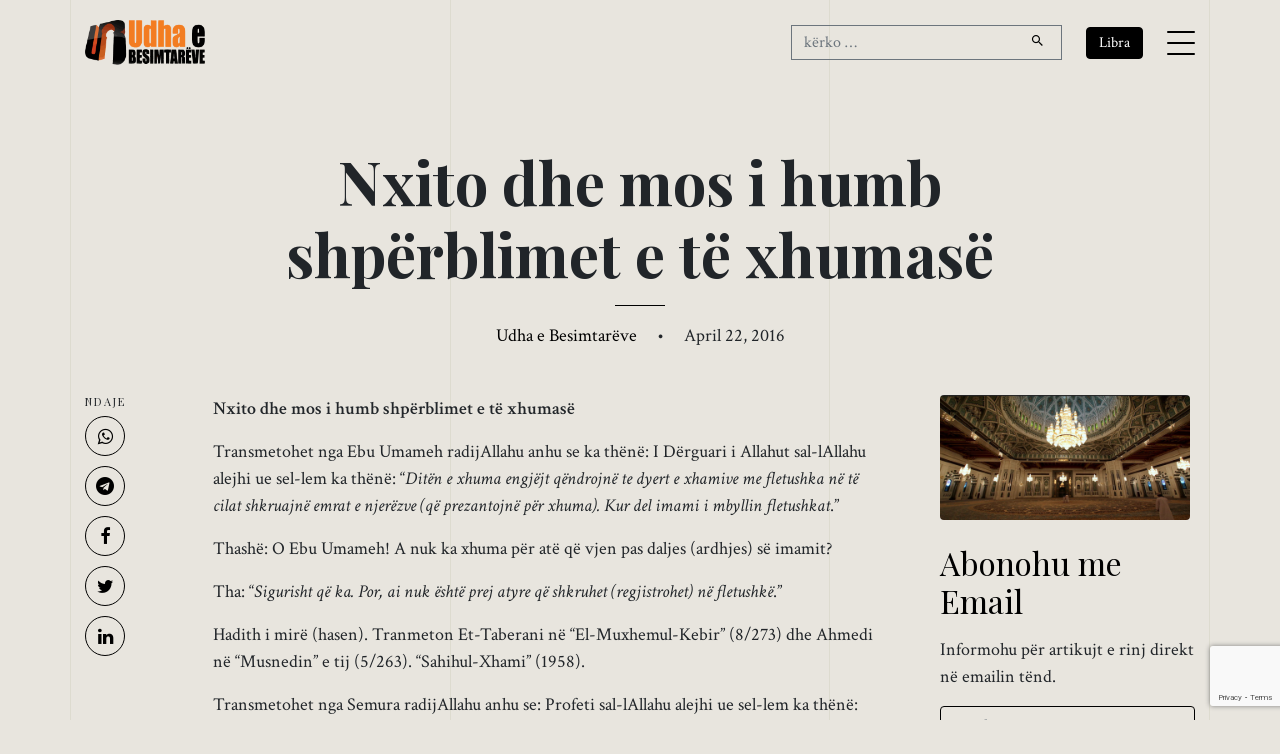

--- FILE ---
content_type: text/html; charset=UTF-8
request_url: https://udhaebesimtareve.com/nxito-dhe-mos-humb-shperblimet-e-te-xhumase/
body_size: 10452
content:
<!doctype html>
<html lang="en-US">

<head>
	<script async src="https://www.googletagmanager.com/gtag/js?id=G-2Q2WY10V57"></script>
	<script>window.dataLayer = window.dataLayer || []; function gtag() { dataLayer.push(arguments); } gtag('js', new Date()); gtag('config', 'G-2Q2WY10V57');</script>

	<meta charset="UTF-8">
	<meta name="viewport" content="width=device-width, initial-scale=1, shrink-to-fit=no">

	<link rel="preconnect" href="https://fonts.googleapis.com">
	<link rel="preconnect" href="https://fonts.gstatic.com" crossorigin>
	<link rel="stylesheet"
		href="https://fonts.googleapis.com/css2?family=Crimson+Text:ital,wght@0,400;0,600;1,400;1,600&family=Playfair+Display:ital,wght@0,400;0,700;1,400;1,700&display=swap">

	<link rel="stylesheet" href="https://udhaebesimtareve.com/wp-content/themes/udha/css/bootstrap.min.css">
	<link rel="stylesheet" href="https://udhaebesimtareve.com/wp-content/themes/udha/css/animate.min.css">
	<link rel="stylesheet" href="https://udhaebesimtareve.com/wp-content/themes/udha/css/owl.carousel.min.css">
	<link rel="stylesheet" href="https://udhaebesimtareve.com/wp-content/themes/udha/css/owl.theme.default.min.css">
	<link rel="stylesheet" href="https://udhaebesimtareve.com/wp-content/themes/udha/fonts/icomoon/style.css">
	<link rel="stylesheet" href="https://udhaebesimtareve.com/wp-content/themes/udha/fonts/feather/style.css">
	<!-- <link rel="stylesheet" href="https://udhaebesimtareve.com/wp-content/themes/udha/fonts/flaticon/font/flaticon.css"> -->
	<link rel="stylesheet" href="https://udhaebesimtareve.com/wp-content/themes/udha/css/jquery.fancybox.min.css">
	<link rel="stylesheet" href="https://udhaebesimtareve.com/wp-content/themes/udha/css/aos.css">

	<meta name='robots' content='index, follow, max-image-preview:large, max-snippet:-1, max-video-preview:-1' />
	<style>img:is([sizes="auto" i], [sizes^="auto," i]) { contain-intrinsic-size: 3000px 1500px }</style>
	
	<!-- This site is optimized with the Yoast SEO plugin v26.5 - https://yoast.com/wordpress/plugins/seo/ -->
	<title>Nxito dhe mos i humb shpërblimet e të xhumasë &#8226; Udha e Besimtarëve</title>
	<link rel="canonical" href="https://udhaebesimtareve.com/nxito-dhe-mos-humb-shperblimet-e-te-xhumase/" />
	<meta property="og:locale" content="en_US" />
	<meta property="og:type" content="article" />
	<meta property="og:title" content="Nxito dhe mos i humb shpërblimet e të xhumasë &#8226; Udha e Besimtarëve" />
	<meta property="og:description" content="Nxito dhe mos i humb shpërblimet e të xhumasë Transmetohet nga Ebu Umameh radijAllahu anhu se ka thënë: I Dërguari i Allahut sal-lAllahu alejhi ue sel-lem ka thënë: “Ditën e xhuma engjëjt qëndrojnë te dyert e xhamive me fletushka në të cilat shkruajnë emrat e njerëzve (që prezantojnë për xhuma). Kur del imami i mbyllin [&hellip;]" />
	<meta property="og:url" content="https://udhaebesimtareve.com/nxito-dhe-mos-humb-shperblimet-e-te-xhumase/" />
	<meta property="og:site_name" content="Udha e Besimtarëve" />
	<meta property="article:publisher" content="https://www.facebook.com/udhaebesimtareve/" />
	<meta property="article:published_time" content="2016-04-22T08:57:57+00:00" />
	<meta property="article:modified_time" content="2023-02-06T22:22:47+00:00" />
	<meta property="og:image" content="https://udhaebesimtareve.com/wp-content/uploads/2016/01/besimtaret.png" />
	<meta property="og:image:width" content="800" />
	<meta property="og:image:height" content="400" />
	<meta property="og:image:type" content="image/png" />
	<meta name="author" content="Udha e Besimtarëve" />
	<meta name="twitter:card" content="summary_large_image" />
	<meta name="twitter:creator" content="@UBesimtareve" />
	<meta name="twitter:site" content="@UBesimtareve" />
	<script type="application/ld+json" class="yoast-schema-graph">{"@context":"https://schema.org","@graph":[{"@type":"Article","@id":"https://udhaebesimtareve.com/nxito-dhe-mos-humb-shperblimet-e-te-xhumase/#article","isPartOf":{"@id":"https://udhaebesimtareve.com/nxito-dhe-mos-humb-shperblimet-e-te-xhumase/"},"author":{"name":"Udha e Besimtarëve","@id":"https://udhaebesimtareve.com/#/schema/person/9e54cf44628d0a2bf8025e286d29b476"},"headline":"Nxito dhe mos i humb shpërblimet e të xhumasë","datePublished":"2016-04-22T08:57:57+00:00","dateModified":"2023-02-06T22:22:47+00:00","mainEntityOfPage":{"@id":"https://udhaebesimtareve.com/nxito-dhe-mos-humb-shperblimet-e-te-xhumase/"},"wordCount":216,"publisher":{"@id":"https://udhaebesimtareve.com/#organization"},"image":{"@id":"https://udhaebesimtareve.com/nxito-dhe-mos-humb-shperblimet-e-te-xhumase/#primaryimage"},"thumbnailUrl":"https://udhaebesimtareve.com/wp-content/uploads/2016/01/besimtaret.png","articleSection":["Hytbe"],"inLanguage":"en-US"},{"@type":"WebPage","@id":"https://udhaebesimtareve.com/nxito-dhe-mos-humb-shperblimet-e-te-xhumase/","url":"https://udhaebesimtareve.com/nxito-dhe-mos-humb-shperblimet-e-te-xhumase/","name":"Nxito dhe mos i humb shpërblimet e të xhumasë &#8226; Udha e Besimtarëve","isPartOf":{"@id":"https://udhaebesimtareve.com/#website"},"primaryImageOfPage":{"@id":"https://udhaebesimtareve.com/nxito-dhe-mos-humb-shperblimet-e-te-xhumase/#primaryimage"},"image":{"@id":"https://udhaebesimtareve.com/nxito-dhe-mos-humb-shperblimet-e-te-xhumase/#primaryimage"},"thumbnailUrl":"https://udhaebesimtareve.com/wp-content/uploads/2016/01/besimtaret.png","datePublished":"2016-04-22T08:57:57+00:00","dateModified":"2023-02-06T22:22:47+00:00","breadcrumb":{"@id":"https://udhaebesimtareve.com/nxito-dhe-mos-humb-shperblimet-e-te-xhumase/#breadcrumb"},"inLanguage":"en-US","potentialAction":[{"@type":"ReadAction","target":["https://udhaebesimtareve.com/nxito-dhe-mos-humb-shperblimet-e-te-xhumase/"]}]},{"@type":"ImageObject","inLanguage":"en-US","@id":"https://udhaebesimtareve.com/nxito-dhe-mos-humb-shperblimet-e-te-xhumase/#primaryimage","url":"https://udhaebesimtareve.com/wp-content/uploads/2016/01/besimtaret.png","contentUrl":"https://udhaebesimtareve.com/wp-content/uploads/2016/01/besimtaret.png","width":800,"height":400},{"@type":"BreadcrumbList","@id":"https://udhaebesimtareve.com/nxito-dhe-mos-humb-shperblimet-e-te-xhumase/#breadcrumb","itemListElement":[{"@type":"ListItem","position":1,"name":"Home","item":"https://udhaebesimtareve.com/"},{"@type":"ListItem","position":2,"name":"Nxito dhe mos i humb shpërblimet e të xhumasë"}]},{"@type":"WebSite","@id":"https://udhaebesimtareve.com/#website","url":"https://udhaebesimtareve.com/","name":"Udha e Besimtarëve","description":"Revistë Islame Online","publisher":{"@id":"https://udhaebesimtareve.com/#organization"},"alternateName":"UDHA","potentialAction":[{"@type":"SearchAction","target":{"@type":"EntryPoint","urlTemplate":"https://udhaebesimtareve.com/?s={search_term_string}"},"query-input":{"@type":"PropertyValueSpecification","valueRequired":true,"valueName":"search_term_string"}}],"inLanguage":"en-US"},{"@type":"Organization","@id":"https://udhaebesimtareve.com/#organization","name":"Udha e Besimtarëve","alternateName":"UDHA","url":"https://udhaebesimtareve.com/","logo":{"@type":"ImageObject","inLanguage":"en-US","@id":"https://udhaebesimtareve.com/#/schema/logo/image/","url":"https://udhaebesimtareve.com/wp-content/uploads/2014/10/udha-e-besimtareve-web.png","contentUrl":"https://udhaebesimtareve.com/wp-content/uploads/2014/10/udha-e-besimtareve-web.png","width":319,"height":125,"caption":"Udha e Besimtarëve"},"image":{"@id":"https://udhaebesimtareve.com/#/schema/logo/image/"},"sameAs":["https://www.facebook.com/udhaebesimtareve/","https://x.com/UBesimtareve","https://www.youtube.com/@udhaebesimtareve01","https://www.instagram.com/udhaebesimtareve_official/"]},{"@type":"Person","@id":"https://udhaebesimtareve.com/#/schema/person/9e54cf44628d0a2bf8025e286d29b476","name":"Udha e Besimtarëve","image":{"@type":"ImageObject","inLanguage":"en-US","@id":"https://udhaebesimtareve.com/#/schema/person/image/","url":"https://secure.gravatar.com/avatar/de195447c35d73771daa2323f0862238ae7f79399981e0415592f44e86f2037c?s=96&d=mm&r=g","contentUrl":"https://secure.gravatar.com/avatar/de195447c35d73771daa2323f0862238ae7f79399981e0415592f44e86f2037c?s=96&d=mm&r=g","caption":"Udha e Besimtarëve"},"url":"https://udhaebesimtareve.com/author/admin/"}]}</script>
	<!-- / Yoast SEO plugin. -->


<link rel="alternate" type="application/rss+xml" title="Udha e Besimtarëve &raquo; Feed" href="https://udhaebesimtareve.com/feed/" />
<script id="wpp-js" src="https://udhaebesimtareve.com/wp-content/plugins/wordpress-popular-posts/assets/js/wpp.js?ver=7.3.6" data-sampling="0" data-sampling-rate="100" data-api-url="https://udhaebesimtareve.com/wp-json/wordpress-popular-posts" data-post-id="3552" data-token="ee30b4c119" data-lang="0" data-debug="1"></script>
<style id='global-styles-inline-css'>
:root{--wp--preset--aspect-ratio--square: 1;--wp--preset--aspect-ratio--4-3: 4/3;--wp--preset--aspect-ratio--3-4: 3/4;--wp--preset--aspect-ratio--3-2: 3/2;--wp--preset--aspect-ratio--2-3: 2/3;--wp--preset--aspect-ratio--16-9: 16/9;--wp--preset--aspect-ratio--9-16: 9/16;--wp--preset--color--black: #000000;--wp--preset--color--cyan-bluish-gray: #abb8c3;--wp--preset--color--white: #ffffff;--wp--preset--color--pale-pink: #f78da7;--wp--preset--color--vivid-red: #cf2e2e;--wp--preset--color--luminous-vivid-orange: #ff6900;--wp--preset--color--luminous-vivid-amber: #fcb900;--wp--preset--color--light-green-cyan: #7bdcb5;--wp--preset--color--vivid-green-cyan: #00d084;--wp--preset--color--pale-cyan-blue: #8ed1fc;--wp--preset--color--vivid-cyan-blue: #0693e3;--wp--preset--color--vivid-purple: #9b51e0;--wp--preset--gradient--vivid-cyan-blue-to-vivid-purple: linear-gradient(135deg,rgba(6,147,227,1) 0%,rgb(155,81,224) 100%);--wp--preset--gradient--light-green-cyan-to-vivid-green-cyan: linear-gradient(135deg,rgb(122,220,180) 0%,rgb(0,208,130) 100%);--wp--preset--gradient--luminous-vivid-amber-to-luminous-vivid-orange: linear-gradient(135deg,rgba(252,185,0,1) 0%,rgba(255,105,0,1) 100%);--wp--preset--gradient--luminous-vivid-orange-to-vivid-red: linear-gradient(135deg,rgba(255,105,0,1) 0%,rgb(207,46,46) 100%);--wp--preset--gradient--very-light-gray-to-cyan-bluish-gray: linear-gradient(135deg,rgb(238,238,238) 0%,rgb(169,184,195) 100%);--wp--preset--gradient--cool-to-warm-spectrum: linear-gradient(135deg,rgb(74,234,220) 0%,rgb(151,120,209) 20%,rgb(207,42,186) 40%,rgb(238,44,130) 60%,rgb(251,105,98) 80%,rgb(254,248,76) 100%);--wp--preset--gradient--blush-light-purple: linear-gradient(135deg,rgb(255,206,236) 0%,rgb(152,150,240) 100%);--wp--preset--gradient--blush-bordeaux: linear-gradient(135deg,rgb(254,205,165) 0%,rgb(254,45,45) 50%,rgb(107,0,62) 100%);--wp--preset--gradient--luminous-dusk: linear-gradient(135deg,rgb(255,203,112) 0%,rgb(199,81,192) 50%,rgb(65,88,208) 100%);--wp--preset--gradient--pale-ocean: linear-gradient(135deg,rgb(255,245,203) 0%,rgb(182,227,212) 50%,rgb(51,167,181) 100%);--wp--preset--gradient--electric-grass: linear-gradient(135deg,rgb(202,248,128) 0%,rgb(113,206,126) 100%);--wp--preset--gradient--midnight: linear-gradient(135deg,rgb(2,3,129) 0%,rgb(40,116,252) 100%);--wp--preset--font-size--small: 13px;--wp--preset--font-size--medium: 20px;--wp--preset--font-size--large: 36px;--wp--preset--font-size--x-large: 42px;--wp--preset--spacing--20: 0.44rem;--wp--preset--spacing--30: 0.67rem;--wp--preset--spacing--40: 1rem;--wp--preset--spacing--50: 1.5rem;--wp--preset--spacing--60: 2.25rem;--wp--preset--spacing--70: 3.38rem;--wp--preset--spacing--80: 5.06rem;--wp--preset--shadow--natural: 6px 6px 9px rgba(0, 0, 0, 0.2);--wp--preset--shadow--deep: 12px 12px 50px rgba(0, 0, 0, 0.4);--wp--preset--shadow--sharp: 6px 6px 0px rgba(0, 0, 0, 0.2);--wp--preset--shadow--outlined: 6px 6px 0px -3px rgba(255, 255, 255, 1), 6px 6px rgba(0, 0, 0, 1);--wp--preset--shadow--crisp: 6px 6px 0px rgba(0, 0, 0, 1);}:where(.is-layout-flex){gap: 0.5em;}:where(.is-layout-grid){gap: 0.5em;}body .is-layout-flex{display: flex;}.is-layout-flex{flex-wrap: wrap;align-items: center;}.is-layout-flex > :is(*, div){margin: 0;}body .is-layout-grid{display: grid;}.is-layout-grid > :is(*, div){margin: 0;}:where(.wp-block-columns.is-layout-flex){gap: 2em;}:where(.wp-block-columns.is-layout-grid){gap: 2em;}:where(.wp-block-post-template.is-layout-flex){gap: 1.25em;}:where(.wp-block-post-template.is-layout-grid){gap: 1.25em;}.has-black-color{color: var(--wp--preset--color--black) !important;}.has-cyan-bluish-gray-color{color: var(--wp--preset--color--cyan-bluish-gray) !important;}.has-white-color{color: var(--wp--preset--color--white) !important;}.has-pale-pink-color{color: var(--wp--preset--color--pale-pink) !important;}.has-vivid-red-color{color: var(--wp--preset--color--vivid-red) !important;}.has-luminous-vivid-orange-color{color: var(--wp--preset--color--luminous-vivid-orange) !important;}.has-luminous-vivid-amber-color{color: var(--wp--preset--color--luminous-vivid-amber) !important;}.has-light-green-cyan-color{color: var(--wp--preset--color--light-green-cyan) !important;}.has-vivid-green-cyan-color{color: var(--wp--preset--color--vivid-green-cyan) !important;}.has-pale-cyan-blue-color{color: var(--wp--preset--color--pale-cyan-blue) !important;}.has-vivid-cyan-blue-color{color: var(--wp--preset--color--vivid-cyan-blue) !important;}.has-vivid-purple-color{color: var(--wp--preset--color--vivid-purple) !important;}.has-black-background-color{background-color: var(--wp--preset--color--black) !important;}.has-cyan-bluish-gray-background-color{background-color: var(--wp--preset--color--cyan-bluish-gray) !important;}.has-white-background-color{background-color: var(--wp--preset--color--white) !important;}.has-pale-pink-background-color{background-color: var(--wp--preset--color--pale-pink) !important;}.has-vivid-red-background-color{background-color: var(--wp--preset--color--vivid-red) !important;}.has-luminous-vivid-orange-background-color{background-color: var(--wp--preset--color--luminous-vivid-orange) !important;}.has-luminous-vivid-amber-background-color{background-color: var(--wp--preset--color--luminous-vivid-amber) !important;}.has-light-green-cyan-background-color{background-color: var(--wp--preset--color--light-green-cyan) !important;}.has-vivid-green-cyan-background-color{background-color: var(--wp--preset--color--vivid-green-cyan) !important;}.has-pale-cyan-blue-background-color{background-color: var(--wp--preset--color--pale-cyan-blue) !important;}.has-vivid-cyan-blue-background-color{background-color: var(--wp--preset--color--vivid-cyan-blue) !important;}.has-vivid-purple-background-color{background-color: var(--wp--preset--color--vivid-purple) !important;}.has-black-border-color{border-color: var(--wp--preset--color--black) !important;}.has-cyan-bluish-gray-border-color{border-color: var(--wp--preset--color--cyan-bluish-gray) !important;}.has-white-border-color{border-color: var(--wp--preset--color--white) !important;}.has-pale-pink-border-color{border-color: var(--wp--preset--color--pale-pink) !important;}.has-vivid-red-border-color{border-color: var(--wp--preset--color--vivid-red) !important;}.has-luminous-vivid-orange-border-color{border-color: var(--wp--preset--color--luminous-vivid-orange) !important;}.has-luminous-vivid-amber-border-color{border-color: var(--wp--preset--color--luminous-vivid-amber) !important;}.has-light-green-cyan-border-color{border-color: var(--wp--preset--color--light-green-cyan) !important;}.has-vivid-green-cyan-border-color{border-color: var(--wp--preset--color--vivid-green-cyan) !important;}.has-pale-cyan-blue-border-color{border-color: var(--wp--preset--color--pale-cyan-blue) !important;}.has-vivid-cyan-blue-border-color{border-color: var(--wp--preset--color--vivid-cyan-blue) !important;}.has-vivid-purple-border-color{border-color: var(--wp--preset--color--vivid-purple) !important;}.has-vivid-cyan-blue-to-vivid-purple-gradient-background{background: var(--wp--preset--gradient--vivid-cyan-blue-to-vivid-purple) !important;}.has-light-green-cyan-to-vivid-green-cyan-gradient-background{background: var(--wp--preset--gradient--light-green-cyan-to-vivid-green-cyan) !important;}.has-luminous-vivid-amber-to-luminous-vivid-orange-gradient-background{background: var(--wp--preset--gradient--luminous-vivid-amber-to-luminous-vivid-orange) !important;}.has-luminous-vivid-orange-to-vivid-red-gradient-background{background: var(--wp--preset--gradient--luminous-vivid-orange-to-vivid-red) !important;}.has-very-light-gray-to-cyan-bluish-gray-gradient-background{background: var(--wp--preset--gradient--very-light-gray-to-cyan-bluish-gray) !important;}.has-cool-to-warm-spectrum-gradient-background{background: var(--wp--preset--gradient--cool-to-warm-spectrum) !important;}.has-blush-light-purple-gradient-background{background: var(--wp--preset--gradient--blush-light-purple) !important;}.has-blush-bordeaux-gradient-background{background: var(--wp--preset--gradient--blush-bordeaux) !important;}.has-luminous-dusk-gradient-background{background: var(--wp--preset--gradient--luminous-dusk) !important;}.has-pale-ocean-gradient-background{background: var(--wp--preset--gradient--pale-ocean) !important;}.has-electric-grass-gradient-background{background: var(--wp--preset--gradient--electric-grass) !important;}.has-midnight-gradient-background{background: var(--wp--preset--gradient--midnight) !important;}.has-small-font-size{font-size: var(--wp--preset--font-size--small) !important;}.has-medium-font-size{font-size: var(--wp--preset--font-size--medium) !important;}.has-large-font-size{font-size: var(--wp--preset--font-size--large) !important;}.has-x-large-font-size{font-size: var(--wp--preset--font-size--x-large) !important;}
:where(.wp-block-post-template.is-layout-flex){gap: 1.25em;}:where(.wp-block-post-template.is-layout-grid){gap: 1.25em;}
:where(.wp-block-columns.is-layout-flex){gap: 2em;}:where(.wp-block-columns.is-layout-grid){gap: 2em;}
:root :where(.wp-block-pullquote){font-size: 1.5em;line-height: 1.6;}
</style>
<link rel='stylesheet' id='contact-form-7-css' href='https://udhaebesimtareve.com/wp-content/plugins/contact-form-7/includes/css/styles.css?ver=6.1.4' media='all' />
<link rel='stylesheet' id='wordpress-popular-posts-css-css' href='https://udhaebesimtareve.com/wp-content/plugins/wordpress-popular-posts/assets/css/wpp.css?ver=7.3.6' media='all' />
<link rel='stylesheet' id='udha-style-css' href='https://udhaebesimtareve.com/wp-content/themes/udha/css/style.css?ver=08302950' media='all' />
<link rel='stylesheet' id='dflip-style-css' href='https://udhaebesimtareve.com/wp-content/plugins/3d-flipbook-dflip-lite/assets/css/dflip.min.css?ver=2.4.20' media='all' />
<script src="https://udhaebesimtareve.com/wp-includes/js/jquery/jquery.min.js?ver=3.7.1" id="jquery-core-js"></script>
<script src="https://udhaebesimtareve.com/wp-includes/js/jquery/jquery-migrate.min.js?ver=3.4.1" id="jquery-migrate-js"></script>
<link rel="https://api.w.org/" href="https://udhaebesimtareve.com/wp-json/" /><link rel="alternate" title="JSON" type="application/json" href="https://udhaebesimtareve.com/wp-json/wp/v2/posts/3552" /><link rel="EditURI" type="application/rsd+xml" title="RSD" href="https://udhaebesimtareve.com/xmlrpc.php?rsd" />
<meta name="generator" content="WordPress 6.8.3" />
<link rel='shortlink' href='https://udhaebesimtareve.com/?p=3552' />
<link rel="alternate" title="oEmbed (JSON)" type="application/json+oembed" href="https://udhaebesimtareve.com/wp-json/oembed/1.0/embed?url=https%3A%2F%2Fudhaebesimtareve.com%2Fnxito-dhe-mos-humb-shperblimet-e-te-xhumase%2F" />
<link rel="alternate" title="oEmbed (XML)" type="text/xml+oembed" href="https://udhaebesimtareve.com/wp-json/oembed/1.0/embed?url=https%3A%2F%2Fudhaebesimtareve.com%2Fnxito-dhe-mos-humb-shperblimet-e-te-xhumase%2F&#038;format=xml" />
            <style id="wpp-loading-animation-styles">@-webkit-keyframes bgslide{from{background-position-x:0}to{background-position-x:-200%}}@keyframes bgslide{from{background-position-x:0}to{background-position-x:-200%}}.wpp-widget-block-placeholder,.wpp-shortcode-placeholder{margin:0 auto;width:60px;height:3px;background:#dd3737;background:linear-gradient(90deg,#dd3737 0%,#571313 10%,#dd3737 100%);background-size:200% auto;border-radius:3px;-webkit-animation:bgslide 1s infinite linear;animation:bgslide 1s infinite linear}</style>
            <link rel="icon" href="https://udhaebesimtareve.com/wp-content/uploads/2023/03/udha-besimtareve-icon.png" sizes="32x32" />
<link rel="icon" href="https://udhaebesimtareve.com/wp-content/uploads/2023/03/udha-besimtareve-icon.png" sizes="192x192" />
<link rel="apple-touch-icon" href="https://udhaebesimtareve.com/wp-content/uploads/2023/03/udha-besimtareve-icon.png" />
<meta name="msapplication-TileImage" content="https://udhaebesimtareve.com/wp-content/uploads/2023/03/udha-besimtareve-icon.png" />
</head>

<body class="wp-singular post-template-default single single-post postid-3552 single-format-standard wp-theme-udha no-sidebar">
	
	<div class="lines-wrap">
		<div class="lines-inner">
			<div class="lines"></div>
		</div>
	</div>

	<div class="site-mobile-menu site-navbar-target">
		<div class="site-mobile-menu-header">
			<div class="site-mobile-menu-close">
				<span class="icofont-close js-menu-toggle"></span>
			</div>
		</div>
		<div class="site-mobile-menu-body"></div>
	</div>

	<nav class="site-nav">
		<div class="container">
			<div id="nav-wrap" class="site-navigation row">

				<div class="col-5 logo">
					<a href="https://udhaebesimtareve.com/"><img
							src="https://udhaebesimtareve.com/wp-content/themes/udha/img/udha-besimtareve-logo.png"
							alt="Udha e Besimtarëve"></a>
				</div>

				<div class="col-3 d-none">
					<form role="search" method="get" action="https://udhaebesimtareve.com/"
						class="search-form row no-gutters">
						<div class="col">
							<input class="form-control border-secondary border-right-0 rounded-0" type="search" name="s"
								placeholder="kërko &hellip;" value="">
						</div>
						<div class="col-auto">
							<button class="form-control btn border-secondary border-left-0 rounded-0 rounded-right px-3"
								type="button">
								<i class="icon-search2"></i>
							</button>
						</div>
					</form>
				</div>

				<div class="d-flex align-items-center justify-content-end col-7">

					<form role="search" method="get" action="https://udhaebesimtareve.com/"
						class="search-form row no-gutters d-none d-md-flex" id="js-search-form">
						<div class="col">
							<input class="form-control border-secondary border-right-0 rounded-0" type="search" name="s"
								placeholder="kërko &hellip;" value="">
						</div>
						<div class="col-auto">
							<button class="form-control btn border-secondary border-left-0 rounded-0 rounded-right px-3"
								type="button">
								<i class="icon-search2"></i>
							</button>
						</div>
					</form>

					<a href="https://udhaebesimtareve.com/libra/" class="btn btn-sm btn-primary mx-md-4"
						role="button">Libra</a>
					<i id="js-search-toggle" class="seach-toggle icon-search2 border-secondary px-4 py-2 d-md-none"></i>
					<a href="#" class="burger site-menu-toggle js-menu-toggle d-inline-block d-lg-block"
						data-toggle="collapse" data-target="#main-navbar">
						<span></span>
					</a>
				</div>

				<ul id="menu-primary" class="js-clone-nav d-none d-lg-inline-noone text-left site-menu"><li id="menu-item-14" class="menu-item menu-item-type-custom menu-item-object-custom menu-item-home menu-item-14"><a href="https://udhaebesimtareve.com/">Hyrje</a></li>
<li id="menu-item-5" class="menu-item menu-item-type-taxonomy menu-item-object-category menu-item-has-children menu-item-5"><a href="https://udhaebesimtareve.com/tema/akide/">Akide</a>
<ul class="sub-menu">
	<li id="menu-item-6" class="menu-item menu-item-type-taxonomy menu-item-object-category menu-item-6"><a href="https://udhaebesimtareve.com/tema/akide/shirku/">Shirku</a></li>
	<li id="menu-item-7" class="menu-item menu-item-type-taxonomy menu-item-object-category menu-item-7"><a href="https://udhaebesimtareve.com/tema/akide/teuhidi/">Teuhidi</a></li>
</ul>
</li>
<li id="menu-item-1284" class="menu-item menu-item-type-taxonomy menu-item-object-category menu-item-has-children menu-item-1284"><a href="https://udhaebesimtareve.com/tema/fikh/">Fikh</a>
<ul class="sub-menu">
	<li id="menu-item-1289" class="menu-item menu-item-type-taxonomy menu-item-object-category menu-item-1289"><a href="https://udhaebesimtareve.com/tema/fikh/pastrimi/">Pastrimi</a></li>
	<li id="menu-item-1288" class="menu-item menu-item-type-taxonomy menu-item-object-category menu-item-1288"><a href="https://udhaebesimtareve.com/tema/fikh/namazi/">Namazi</a></li>
	<li id="menu-item-1290" class="menu-item menu-item-type-taxonomy menu-item-object-category menu-item-1290"><a href="https://udhaebesimtareve.com/tema/fikh/zekati/">Zekati</a></li>
	<li id="menu-item-1285" class="menu-item menu-item-type-taxonomy menu-item-object-category menu-item-1285"><a href="https://udhaebesimtareve.com/tema/fikh/agjerimi/">Agjërimi</a></li>
	<li id="menu-item-1287" class="menu-item menu-item-type-taxonomy menu-item-object-category menu-item-1287"><a href="https://udhaebesimtareve.com/tema/fikh/haxhi/">Haxhi</a></li>
	<li id="menu-item-1286" class="menu-item menu-item-type-taxonomy menu-item-object-category menu-item-1286"><a href="https://udhaebesimtareve.com/tema/fikh/festat/">Festat</a></li>
</ul>
</li>
<li id="menu-item-1295" class="menu-item menu-item-type-taxonomy menu-item-object-category menu-item-1295"><a href="https://udhaebesimtareve.com/tema/tefsir/">Tefsir</a></li>
<li id="menu-item-1291" class="menu-item menu-item-type-taxonomy menu-item-object-category menu-item-1291"><a href="https://udhaebesimtareve.com/tema/hadith/">Hadith</a></li>
<li id="menu-item-1296" class="menu-item menu-item-type-taxonomy menu-item-object-category menu-item-1296"><a href="https://udhaebesimtareve.com/tema/tezkije/">Tezkije</a></li>
<li id="menu-item-1292" class="menu-item menu-item-type-taxonomy menu-item-object-category menu-item-has-children menu-item-1292"><a href="https://udhaebesimtareve.com/tema/histori/">Histori</a>
<ul class="sub-menu">
	<li id="menu-item-9" class="menu-item menu-item-type-taxonomy menu-item-object-category menu-item-9"><a href="https://udhaebesimtareve.com/tema/biografi/">Biografi</a></li>
</ul>
</li>
<li id="menu-item-10333" class="menu-item menu-item-type-taxonomy menu-item-object-category menu-item-10333"><a href="https://udhaebesimtareve.com/tema/edukate/">Edukatë</a></li>
<li id="menu-item-10335" class="menu-item menu-item-type-taxonomy menu-item-object-category current-post-ancestor current-menu-parent current-post-parent menu-item-10335"><a href="https://udhaebesimtareve.com/tema/hytbe/">Hytbe</a></li>
<li id="menu-item-10334" class="menu-item menu-item-type-taxonomy menu-item-object-category menu-item-10334"><a href="https://udhaebesimtareve.com/tema/fetua/">Fetua</a></li>
<li id="menu-item-10510" class="menu-item menu-item-type-custom menu-item-object-custom menu-item-10510"><a href="/libra/">Libra</a></li>
<li id="menu-item-1298" class="menu-item menu-item-type-post_type menu-item-object-page menu-item-1298"><a href="https://udhaebesimtareve.com/qellimi-yne/">Qëllimi Ynë</a></li>
<li id="menu-item-1297" class="menu-item menu-item-type-post_type menu-item-object-page menu-item-1297"><a href="https://udhaebesimtareve.com/kontakt/">Kontakt</a></li>
</ul>
			</div>
		</div>
	</nav>

	<div class="custom-hero">
		<div class="container">
			<div class="row justify-content-center">
				<div class="col-lg-8">
					<h1 class="hero-heading">
						Nxito dhe mos i humb shpërblimet e të xhumasë					</h1>
					<div class="line js-line mx-auto mb-3 my-3"></div>
					<p class="sub-text">
						<span class="byline"> <span class="author vcard"><a class="url fn n" href="https://udhaebesimtareve.com/author/admin/">Udha e Besimtarëve</a></span></span> <span class="mx-3">&bullet;</span>
						April 22, 2016					</p>
				</div>
			</div>
		</div>
	</div>

	<div class="container article">
		<div class="row justify-content-center align-items-stretch">
			<article class="col-lg-8 order-lg-2 px-lg-5">

				<p><strong>Nxito dhe mos i humb shpërblimet e të xhumasë</strong></p>
<p>Transmetohet nga Ebu Umameh radijAllahu anhu se ka thënë: I Dërguari i Allahut sal-lAllahu alejhi ue sel-lem ka thënë: “<em>Ditën e xhuma engjëjt qëndrojnë te dyert e xhamive me fletushka në të cilat shkruajnë emrat e njerëzve (që prezantojnë për xhuma). Kur del imami i mbyllin fletushkat</em>.”</p>
<p>Thashë: O Ebu Umameh! A nuk ka xhuma për atë që vjen pas daljes (ardhjes) së imamit?</p>
<p>Tha: “<em>Sigurisht që ka. Por, ai nuk është prej atyre që shkruhet (regjistrohet) në fletushkë</em>.”</p>
<p>Hadith i mirë (hasen). Tranmeton Et-Taberani në “El-Muxhemul-Kebir” (8/273) dhe Ahmedi në “Musnedin” e tij (5/263). “Sahihul-Xhami” (1958).</p>
<p>Transmetohet nga Semura radijAllahu anhu se: Profeti sal-lAllahu alejhi ue sel-lem ka thënë: “<em>Prezantoni gjatë hutbes dhe afrohuni pranë imamit, sepse njeriu do të vazhdojë të largohet nga imami deri sa të vonohet nga xheneti, edhe nëse do të hyjë në të</em>.” Hadith i mirë (hasen).</p>
<p>E transmeton Ahmedi në “Musnedin” e tij (5/11) me zinxhir autentik (sahih), Ebu Daudi në “Sunenin” e tij me nr. (1108), El-Hakimi (1/289) dhe El-Bejhaki (3/238). El-Hakimi ka thënë: Ky hadith është autentik sipas kushteve të Muslimit. E ka aprovuar dhe Edh-Dhehebiu. “Es-Sahihah (365).</p>
<p>&nbsp;</p>
<p>Përktheu: Unejs Sheme</p>

				
				<!-- <div class="note">
						<span class="d-block">Shënim:</span>
						Lejohet rebotimi i këtij artikulli duke cituar atorin dhe faqen tonë, Udha e Besimtarëve.
				</div> -->

				<div class="row">
					<div class="col-xl-10 my-5">
						<h4>Të Ngjashme</h4>
						<div class="line me-auto mb-3 mt-3"></div>
						<ul class="post-list list-square">
															<li>
									<a class="under" href="https://udhaebesimtareve.com/hutbet-e-profetit-%ef%b7%ba-trashegimi-e-ruajtur-dhe-deshmi-e-pakundershtueshme/" rel="bookmark">Hutbet e Profetit &#8211; trashëgimi e ruajtur dhe dëshmi e pakundërshtueshme</a>
									<a class="meta-link" href="https://udhaebesimtareve.com/author/admin/" title="Posts by Udha e Besimtarëve" rel="author">Udha e Besimtarëve</a>								</li>
															<li>
									<a class="under" href="https://udhaebesimtareve.com/dicka-rreth-sures-el-asr-koha/" rel="bookmark">Diçka rreth sures El Asr (koha)</a>
									<a class="meta-link" href="https://udhaebesimtareve.com/author/abdurrazak-ibn-abdulmuhsin-el-beder/" title="Posts by Shejh Dr. Abdurrezak El-Bedr" rel="author">Shejh Dr. Abdurrezak El-Bedr</a>								</li>
															<li>
									<a class="under" href="https://udhaebesimtareve.com/tubimet-e-perkujtimit-te-allahut/" rel="bookmark">Tubimet e përkujtimit të Allahut</a>
									<a class="meta-link" href="https://udhaebesimtareve.com/author/abdurrazak-ibn-abdulmuhsin-el-beder/" title="Posts by Shejh Dr. Abdurrezak El-Bedr" rel="author">Shejh Dr. Abdurrezak El-Bedr</a>								</li>
															<li>
									<a class="under" href="https://udhaebesimtareve.com/miresite-e-allahut-kerkojne-falenderim/" rel="bookmark">Mirësitë e Allahut kërkojnë falënderim</a>
									<a class="meta-link" href="https://udhaebesimtareve.com/author/abdurrazak-ibn-abdulmuhsin-el-beder/" title="Posts by Shejh Dr. Abdurrezak El-Bedr" rel="author">Shejh Dr. Abdurrezak El-Bedr</a>								</li>
															<li>
									<a class="under" href="https://udhaebesimtareve.com/dhjete-menyra-per-tu-mbrojtur-nga-shejtani/" rel="bookmark">Dhjetë mënyra për tu mbrojtur nga shejtani</a>
									<a class="meta-link" href="https://udhaebesimtareve.com/author/abdurrazak-ibn-abdulmuhsin-el-beder/" title="Posts by Shejh Dr. Abdurrezak El-Bedr" rel="author">Shejh Dr. Abdurrezak El-Bedr</a>								</li>
													</ul>
					</div>
				</div>
			</article>

			

<div class="col-md-12 col-lg-1 order-lg-1">
    <div class="share sticky-top">
      <h3>Ndaje</h3>
      <ul class="list-unstyled share-article">
        <li><a target="_blank" href="whatsapp://send?text=https%3A%2F%2Fudhaebesimtareve.com%2Fnxito-dhe-mos-humb-shperblimet-e-te-xhumase%2F" data-action="share/whatsapp/share"><span class="icon-whatsapp"></span></a></li>
        <li><a target="_blank" href="https://t.me/share/url?url=https%3A%2F%2Fudhaebesimtareve.com%2Fnxito-dhe-mos-humb-shperblimet-e-te-xhumase%2F" data-action="share/telegram/share"><span class="icon-telegram"></span></a></li>
        <li><a target="_blank" href="https://www.facebook.com/sharer/sharer.php?u=https%3A%2F%2Fudhaebesimtareve.com%2Fnxito-dhe-mos-humb-shperblimet-e-te-xhumase%2F"><span class="icon-facebook"></span></a></li>
        <li><a target="_blank" href="https://twitter.com/intent/tweet?text=Nxito+dhe+mos+i+humb+shp%C3%ABrblimet+e+t%C3%AB+xhumas%C3%AB&amp;url=https%3A%2F%2Fudhaebesimtareve.com%2Fnxito-dhe-mos-humb-shperblimet-e-te-xhumase%2F"><span class="icon-twitter"></span></a></li>
        <li><a target="_blank" href="https://www.linkedin.com/shareArticle?mini=true&amp;url=https%3A%2F%2Fudhaebesimtareve.com%2Fnxito-dhe-mos-humb-shperblimet-e-te-xhumase%2F&amp;ro=false"><span class="icon-linkedin"></span></a></li>
      </ul>
  </div>
</div>
			<aside id="secondary" class="col-lg-3 mb-5 mb-lg-0 order-lg-3">

			<div class="mb-4">
			<img width="250" height="125" src="https://udhaebesimtareve.com/wp-content/uploads/2016/01/besimtaret.png" class="img-fluid rounded wp-post-image" alt="" decoding="async" srcset="https://udhaebesimtareve.com/wp-content/uploads/2016/01/besimtaret.png 800w, https://udhaebesimtareve.com/wp-content/uploads/2016/01/besimtaret-300x150.png 300w, https://udhaebesimtareve.com/wp-content/uploads/2016/01/besimtaret-768x384.png 768w" sizes="(max-width: 250px) 100vw, 250px" />		</div>
	
	<form id="form[1d4b6402-455f-437d-9e86-3e2029d0d953]" method="POST" target="_blank" 
		action="https://app.bigmailer.io/t/f/1d4b6402-455f-437d-9e86-3e2029d0d953" data-style="plain">
		<h2 class="mb-3 text-black">Abonohu me Email</h2>
		<p>Informohu për artikujt e rinj direkt në emailin tënd.</p>
		<input class="form-control mb-2" placeholder="email" type="email" required="required"
			name="field[1cebcdd1-ff72-4f49-aad8-dc0fa5618e2b]" id="field[1cebcdd1-ff72-4f49-aad8-dc0fa5618e2b]">
		<div id="field[1d4b6402-455f-437d-9e86-3e2029d0d953:6LcUecYUAAAAAAp7k9KThmnoRWrRrC4NXh9ghQQ6]"></div>
		<p id="success[1d4b6402-455f-437d-9e86-3e2029d0d953]" style="display:none;color:green;">
			✔ U abonuat me sukses.
		</p>
		<button id="button[1d4b6402-455f-437d-9e86-3e2029d0d953]" type="submit">
			Abonohu
		</button>
	</form>
	<script>
		var _bmxq = _bmxq || []; _bmxq.push(["_setupForm", "form[1d4b6402-455f-437d-9e86-3e2029d0d953]", {"sitekey": "6LcUecYUAAAAAAp7k9KThmnoRWrRrC4NXh9ghQQ6", "size": "invisible"}, false]);
	</script>

	</aside>

		</div>
	</div>

<footer class="site-footer">
	<div class="container">
		<div class="row justify-content-between">
			<div class="col-lg-4">
				<div class="widget">
					<h3>Abonohu me Email</h3>
					<p>Informohu për artikujt e rinj direkt në emailin tënd.</p>
					<form id="form[f53bbd29-772b-4bff-b49b-c968a476130f]" method="POST" target="_blank" action="https://app.bigmailer.io/t/f/f53bbd29-772b-4bff-b49b-c968a476130f" data-style="plain">
						<div class="form-group mb-2 mr-2">
							<label for="field[1cebcdd1-ff72-4f49-aad8-dc0fa5618e2b]">Email</label>
							<input class="form-control" placeholder="email" type="email" name="field[1cebcdd1-ff72-4f49-aad8-dc0fa5618e2b]" 
								id="field[1cebcdd1-ff72-4f49-aad8-dc0fa5618e2b]" required="required">
						</div>
						<div id="field[f53bbd29-772b-4bff-b49b-c968a476130f:6LcUecYUAAAAAAp7k9KThmnoRWrRrC4NXh9ghQQ6]"></div>
						<p id="success[f53bbd29-772b-4bff-b49b-c968a476130f]" style="display:none;color:green;">
							✔ U abonuat me sukses.
						</p>
						<button class="btn btn-primary mb-2" id="button[f53bbd29-772b-4bff-b49b-c968a476130f]" type="submit">
							Abonohu
						</button>
					</form>
					<script>
					var _bmxq = _bmxq || []; _bmxq.push(["_setupForm", "form[f53bbd29-772b-4bff-b49b-c968a476130f]", {"sitekey": "6LcUecYUAAAAAAp7k9KThmnoRWrRrC4NXh9ghQQ6", "size": "invisible"}, false]);
					</script>
				</div>
				<div class="widget">
					<h3>Na Ndiqni</h3>
					<ul class="social list-unstyled">
						<li><a href="https://www.facebook.com/udhaebesimtareve/"><span class="icon-facebook"></span></a></li>
						<li><a href="https://www.youtube.com/@udhaebesimtareve01"><span class="icon-youtube"></span></a></li>
						<li><a href="https://www.instagram.com/udhaebesimtareve_official/"><span class="icon-instagram"></span></a>
						</li>
						<li><a href="https://twitter.com/UBesimtareve"><span class="icon-twitter"></span></a></li>
						<li><a href="https://telegram.me/udhaebesimtareve"><span class="icon-telegram"></span></a></li>
						<li><a href="https://soundcloud.com/udha-e-besimtareve"><span class="icon-soundcloud"></span></a></li>
					</ul>
				</div>
			</div>
			<div class="col-lg-6">
				<div class="row">
					<div class="col-12">
						<div class="widget">
							<h3>Tematika</h3>
						</div>
					</div>
					<div class="col-12">
						<div class="widget">
							<ul id="menu-footer" class="footer-nav links list-unstyled"><li id="menu-item-10859" class="menu-item menu-item-type-post_type menu-item-object-page menu-item-10859"><a href="https://udhaebesimtareve.com/fillo-ketu/">Fillo Këtu</a></li>
<li id="menu-item-10857" class="menu-item menu-item-type-taxonomy menu-item-object-category menu-item-10857"><a href="https://udhaebesimtareve.com/tema/tefsir/">Tefsir</a></li>
<li id="menu-item-10851" class="menu-item menu-item-type-taxonomy menu-item-object-category menu-item-10851"><a href="https://udhaebesimtareve.com/tema/hadith/">Hadith</a></li>
<li id="menu-item-10855" class="menu-item menu-item-type-taxonomy menu-item-object-category menu-item-10855"><a href="https://udhaebesimtareve.com/tema/menhexh/">Menhexh</a></li>
<li id="menu-item-10838" class="menu-item menu-item-type-taxonomy menu-item-object-category menu-item-10838"><a href="https://udhaebesimtareve.com/tema/akide/">Akide</a></li>
<li id="menu-item-10839" class="menu-item menu-item-type-taxonomy menu-item-object-category menu-item-10839"><a href="https://udhaebesimtareve.com/tema/akide/shirku/">Shirku</a></li>
<li id="menu-item-10840" class="menu-item menu-item-type-taxonomy menu-item-object-category menu-item-10840"><a href="https://udhaebesimtareve.com/tema/akide/teuhidi/">Teuhidi</a></li>
<li id="menu-item-10844" class="menu-item menu-item-type-taxonomy menu-item-object-category menu-item-10844"><a href="https://udhaebesimtareve.com/tema/fikh/">Fikh</a></li>
<li id="menu-item-10845" class="menu-item menu-item-type-taxonomy menu-item-object-category menu-item-10845"><a href="https://udhaebesimtareve.com/tema/fikh/agjerimi/">Agjërimi</a></li>
<li id="menu-item-10846" class="menu-item menu-item-type-taxonomy menu-item-object-category menu-item-10846"><a href="https://udhaebesimtareve.com/tema/fikh/festat/">Festat</a></li>
<li id="menu-item-10847" class="menu-item menu-item-type-taxonomy menu-item-object-category menu-item-10847"><a href="https://udhaebesimtareve.com/tema/fikh/haxhi/">Haxhi</a></li>
<li id="menu-item-10848" class="menu-item menu-item-type-taxonomy menu-item-object-category menu-item-10848"><a href="https://udhaebesimtareve.com/tema/fikh/namazi/">Namazi</a></li>
<li id="menu-item-10849" class="menu-item menu-item-type-taxonomy menu-item-object-category menu-item-10849"><a href="https://udhaebesimtareve.com/tema/fikh/pastrimi/">Pastrimi</a></li>
<li id="menu-item-10850" class="menu-item menu-item-type-taxonomy menu-item-object-category menu-item-10850"><a href="https://udhaebesimtareve.com/tema/fikh/zekati/">Zekati</a></li>
<li id="menu-item-10858" class="menu-item menu-item-type-taxonomy menu-item-object-category menu-item-10858"><a href="https://udhaebesimtareve.com/tema/tezkije/">Tezkije</a></li>
<li id="menu-item-10842" class="menu-item menu-item-type-taxonomy menu-item-object-category menu-item-10842"><a href="https://udhaebesimtareve.com/tema/edukate/">Edukatë</a></li>
<li id="menu-item-10852" class="menu-item menu-item-type-taxonomy menu-item-object-category menu-item-10852"><a href="https://udhaebesimtareve.com/tema/histori/">Histori</a></li>
<li id="menu-item-10841" class="menu-item menu-item-type-taxonomy menu-item-object-category menu-item-10841"><a href="https://udhaebesimtareve.com/tema/biografi/">Biografi</a></li>
<li id="menu-item-10843" class="menu-item menu-item-type-taxonomy menu-item-object-category menu-item-10843"><a href="https://udhaebesimtareve.com/tema/fetua/">Fetua</a></li>
<li id="menu-item-10853" class="menu-item menu-item-type-taxonomy menu-item-object-category current-post-ancestor current-menu-parent current-post-parent menu-item-10853"><a href="https://udhaebesimtareve.com/tema/hytbe/">Hytbe</a></li>
<li id="menu-item-10860" class="menu-item menu-item-type-custom menu-item-object-custom menu-item-10860"><a href="https://udhaebesimtareve.com/libra/">Libra</a></li>
</ul>						</div />
					</div>
				</div>
			</div>
		</div>

		<div class="row justify-content-center text-center copyright">
			<div class="col-md-8">
				<p>Copyright &copy;2007-
					2026 <b>Udha e Besimtarëve</b>. Lejohet ribotimi kundrejt citimit.<br>
					Ndërtuar nga <a href="https://wplancer.com/" title="WPlancer — WordPress Developer" target="_blank">WPlancer</a>
				</p>
			</div>
		</div>
	</div>
</footer>

<div id="overlayer"></div>
<div class="loader">
	<div class="spinner-border" role="status">
		<span class="sr-only">Loading...</span>
	</div>
</div>

<script src="https://udhaebesimtareve.com/wp-content/themes/udha/js/jquery-3.5.1.min.js"></script>
<script src="https://udhaebesimtareve.com/wp-content/themes/udha/js/jquery-migrate-3.0.0.min.js"></script>
<script src="https://udhaebesimtareve.com/wp-content/themes/udha/js/popper.min.js"></script>
<script src="https://udhaebesimtareve.com/wp-content/themes/udha/js/bootstrap.min.js"></script>
<script src="https://udhaebesimtareve.com/wp-content/themes/udha/js/owl.carousel.min.js"></script>
<script src="https://udhaebesimtareve.com/wp-content/themes/udha/js/aos.js"></script>
<script src="https://udhaebesimtareve.com/wp-content/themes/udha/js/imagesloaded.pkgd.js"></script>
<script src="https://udhaebesimtareve.com/wp-content/themes/udha/js/isotope.pkgd.min.js"></script>
<script src="https://udhaebesimtareve.com/wp-content/themes/udha/js/jquery.animateNumber.min.js"></script>
<script src="https://udhaebesimtareve.com/wp-content/themes/udha/js/jquery.stellar.min.js"></script>
<script src="https://udhaebesimtareve.com/wp-content/themes/udha/js/jarallax.min.js"></script>
<script src="https://udhaebesimtareve.com/wp-content/themes/udha/js/jarallax-element.min.js"></script>
<script src="https://udhaebesimtareve.com/wp-content/themes/udha/js/jquery.waypoints.min.js"></script>
<script src="https://udhaebesimtareve.com/wp-content/themes/udha/js/jquery.fancybox.min.js"></script>

<script src="https://udhaebesimtareve.com/wp-content/themes/udha/js/jquery.lettering.js"></script>

<script src="https://udhaebesimtareve.com/wp-content/themes/udha/js/TweenMax.min.js"></script>
<script src="https://udhaebesimtareve.com/wp-content/themes/udha/js/ScrollMagic.min.js"></script>
<script src="https://udhaebesimtareve.com/wp-content/themes/udha/js/scrollmagic.animation.gsap.min.js"></script>
<script src="https://udhaebesimtareve.com/wp-content/themes/udha/js/debug.addIndicators.min.js"></script>

<script src="https://udhaebesimtareve.com/wp-content/themes/udha/js/custom-dist.js"></script>
<script async src="https://cdn.bigmailer.io/lib.js"></script>

<script type="speculationrules">
{"prefetch":[{"source":"document","where":{"and":[{"href_matches":"\/*"},{"not":{"href_matches":["\/wp-*.php","\/wp-admin\/*","\/wp-content\/uploads\/*","\/wp-content\/*","\/wp-content\/plugins\/*","\/wp-content\/themes\/udha\/*","\/*\\?(.+)"]}},{"not":{"selector_matches":"a[rel~=\"nofollow\"]"}},{"not":{"selector_matches":".no-prefetch, .no-prefetch a"}}]},"eagerness":"conservative"}]}
</script>
<script src="https://udhaebesimtareve.com/wp-includes/js/dist/hooks.min.js?ver=4d63a3d491d11ffd8ac6" id="wp-hooks-js"></script>
<script src="https://udhaebesimtareve.com/wp-includes/js/dist/i18n.min.js?ver=5e580eb46a90c2b997e6" id="wp-i18n-js"></script>
<script id="wp-i18n-js-after">
wp.i18n.setLocaleData( { 'text direction\u0004ltr': [ 'ltr' ] } );
</script>
<script src="https://udhaebesimtareve.com/wp-content/plugins/contact-form-7/includes/swv/js/index.js?ver=6.1.4" id="swv-js"></script>
<script id="contact-form-7-js-before">
var wpcf7 = {
    "api": {
        "root": "https:\/\/udhaebesimtareve.com\/wp-json\/",
        "namespace": "contact-form-7\/v1"
    },
    "cached": 1
};
</script>
<script src="https://udhaebesimtareve.com/wp-content/plugins/contact-form-7/includes/js/index.js?ver=6.1.4" id="contact-form-7-js"></script>
<script src="https://udhaebesimtareve.com/wp-content/themes/udha/js/navigation.js?ver=1.0.0" id="udha-navigation-js"></script>
<script src="https://udhaebesimtareve.com/wp-content/plugins/3d-flipbook-dflip-lite/assets/js/dflip.min.js?ver=2.4.20" id="dflip-script-js"></script>
        <script data-cfasync="false">
            window.dFlipLocation = 'https://udhaebesimtareve.com/wp-content/plugins/3d-flipbook-dflip-lite/assets/';
            window.dFlipWPGlobal = {"text":{"toggleSound":"Turn on\/off Sound","toggleThumbnails":"Toggle Thumbnails","toggleOutline":"Toggle Outline\/Bookmark","previousPage":"Previous Page","nextPage":"Next Page","toggleFullscreen":"Toggle Fullscreen","zoomIn":"Zoom In","zoomOut":"Zoom Out","toggleHelp":"Toggle Help","singlePageMode":"Single Page Mode","doublePageMode":"Double Page Mode","downloadPDFFile":"Download PDF File","gotoFirstPage":"Goto First Page","gotoLastPage":"Goto Last Page","share":"Share","mailSubject":"I wanted you to see this FlipBook","mailBody":"Check out this site {{url}}","loading":"DearFlip: Loading "},"viewerType":"flipbook","moreControls":"download,pageMode,startPage,endPage,sound","hideControls":"","scrollWheel":"false","backgroundColor":"#777","backgroundImage":"","height":"auto","paddingLeft":"20","paddingRight":"20","controlsPosition":"bottom","duration":800,"soundEnable":"true","enableDownload":"true","showSearchControl":"false","showPrintControl":"false","enableAnnotation":false,"enableAnalytics":"false","webgl":"true","hard":"none","maxTextureSize":"1600","rangeChunkSize":"524288","zoomRatio":1.5,"stiffness":3,"pageMode":"0","singlePageMode":"0","pageSize":"0","autoPlay":"false","autoPlayDuration":5000,"autoPlayStart":"false","linkTarget":"2","sharePrefix":"flipbook-"};
        </script>
      
<script defer src="https://static.cloudflareinsights.com/beacon.min.js/vcd15cbe7772f49c399c6a5babf22c1241717689176015" integrity="sha512-ZpsOmlRQV6y907TI0dKBHq9Md29nnaEIPlkf84rnaERnq6zvWvPUqr2ft8M1aS28oN72PdrCzSjY4U6VaAw1EQ==" data-cf-beacon='{"version":"2024.11.0","token":"7824c8e03d214c96920eb9cbc2a4dad4","r":1,"server_timing":{"name":{"cfCacheStatus":true,"cfEdge":true,"cfExtPri":true,"cfL4":true,"cfOrigin":true,"cfSpeedBrain":true},"location_startswith":null}}' crossorigin="anonymous"></script>
</body>

</html>


--- FILE ---
content_type: text/html; charset=utf-8
request_url: https://www.google.com/recaptcha/api2/anchor?ar=1&k=6LcUecYUAAAAAAp7k9KThmnoRWrRrC4NXh9ghQQ6&co=aHR0cHM6Ly91ZGhhZWJlc2ltdGFyZXZlLmNvbTo0NDM.&hl=en&v=PoyoqOPhxBO7pBk68S4YbpHZ&size=invisible&anchor-ms=20000&execute-ms=30000&cb=5nlpkq9e0q34
body_size: 49694
content:
<!DOCTYPE HTML><html dir="ltr" lang="en"><head><meta http-equiv="Content-Type" content="text/html; charset=UTF-8">
<meta http-equiv="X-UA-Compatible" content="IE=edge">
<title>reCAPTCHA</title>
<style type="text/css">
/* cyrillic-ext */
@font-face {
  font-family: 'Roboto';
  font-style: normal;
  font-weight: 400;
  font-stretch: 100%;
  src: url(//fonts.gstatic.com/s/roboto/v48/KFO7CnqEu92Fr1ME7kSn66aGLdTylUAMa3GUBHMdazTgWw.woff2) format('woff2');
  unicode-range: U+0460-052F, U+1C80-1C8A, U+20B4, U+2DE0-2DFF, U+A640-A69F, U+FE2E-FE2F;
}
/* cyrillic */
@font-face {
  font-family: 'Roboto';
  font-style: normal;
  font-weight: 400;
  font-stretch: 100%;
  src: url(//fonts.gstatic.com/s/roboto/v48/KFO7CnqEu92Fr1ME7kSn66aGLdTylUAMa3iUBHMdazTgWw.woff2) format('woff2');
  unicode-range: U+0301, U+0400-045F, U+0490-0491, U+04B0-04B1, U+2116;
}
/* greek-ext */
@font-face {
  font-family: 'Roboto';
  font-style: normal;
  font-weight: 400;
  font-stretch: 100%;
  src: url(//fonts.gstatic.com/s/roboto/v48/KFO7CnqEu92Fr1ME7kSn66aGLdTylUAMa3CUBHMdazTgWw.woff2) format('woff2');
  unicode-range: U+1F00-1FFF;
}
/* greek */
@font-face {
  font-family: 'Roboto';
  font-style: normal;
  font-weight: 400;
  font-stretch: 100%;
  src: url(//fonts.gstatic.com/s/roboto/v48/KFO7CnqEu92Fr1ME7kSn66aGLdTylUAMa3-UBHMdazTgWw.woff2) format('woff2');
  unicode-range: U+0370-0377, U+037A-037F, U+0384-038A, U+038C, U+038E-03A1, U+03A3-03FF;
}
/* math */
@font-face {
  font-family: 'Roboto';
  font-style: normal;
  font-weight: 400;
  font-stretch: 100%;
  src: url(//fonts.gstatic.com/s/roboto/v48/KFO7CnqEu92Fr1ME7kSn66aGLdTylUAMawCUBHMdazTgWw.woff2) format('woff2');
  unicode-range: U+0302-0303, U+0305, U+0307-0308, U+0310, U+0312, U+0315, U+031A, U+0326-0327, U+032C, U+032F-0330, U+0332-0333, U+0338, U+033A, U+0346, U+034D, U+0391-03A1, U+03A3-03A9, U+03B1-03C9, U+03D1, U+03D5-03D6, U+03F0-03F1, U+03F4-03F5, U+2016-2017, U+2034-2038, U+203C, U+2040, U+2043, U+2047, U+2050, U+2057, U+205F, U+2070-2071, U+2074-208E, U+2090-209C, U+20D0-20DC, U+20E1, U+20E5-20EF, U+2100-2112, U+2114-2115, U+2117-2121, U+2123-214F, U+2190, U+2192, U+2194-21AE, U+21B0-21E5, U+21F1-21F2, U+21F4-2211, U+2213-2214, U+2216-22FF, U+2308-230B, U+2310, U+2319, U+231C-2321, U+2336-237A, U+237C, U+2395, U+239B-23B7, U+23D0, U+23DC-23E1, U+2474-2475, U+25AF, U+25B3, U+25B7, U+25BD, U+25C1, U+25CA, U+25CC, U+25FB, U+266D-266F, U+27C0-27FF, U+2900-2AFF, U+2B0E-2B11, U+2B30-2B4C, U+2BFE, U+3030, U+FF5B, U+FF5D, U+1D400-1D7FF, U+1EE00-1EEFF;
}
/* symbols */
@font-face {
  font-family: 'Roboto';
  font-style: normal;
  font-weight: 400;
  font-stretch: 100%;
  src: url(//fonts.gstatic.com/s/roboto/v48/KFO7CnqEu92Fr1ME7kSn66aGLdTylUAMaxKUBHMdazTgWw.woff2) format('woff2');
  unicode-range: U+0001-000C, U+000E-001F, U+007F-009F, U+20DD-20E0, U+20E2-20E4, U+2150-218F, U+2190, U+2192, U+2194-2199, U+21AF, U+21E6-21F0, U+21F3, U+2218-2219, U+2299, U+22C4-22C6, U+2300-243F, U+2440-244A, U+2460-24FF, U+25A0-27BF, U+2800-28FF, U+2921-2922, U+2981, U+29BF, U+29EB, U+2B00-2BFF, U+4DC0-4DFF, U+FFF9-FFFB, U+10140-1018E, U+10190-1019C, U+101A0, U+101D0-101FD, U+102E0-102FB, U+10E60-10E7E, U+1D2C0-1D2D3, U+1D2E0-1D37F, U+1F000-1F0FF, U+1F100-1F1AD, U+1F1E6-1F1FF, U+1F30D-1F30F, U+1F315, U+1F31C, U+1F31E, U+1F320-1F32C, U+1F336, U+1F378, U+1F37D, U+1F382, U+1F393-1F39F, U+1F3A7-1F3A8, U+1F3AC-1F3AF, U+1F3C2, U+1F3C4-1F3C6, U+1F3CA-1F3CE, U+1F3D4-1F3E0, U+1F3ED, U+1F3F1-1F3F3, U+1F3F5-1F3F7, U+1F408, U+1F415, U+1F41F, U+1F426, U+1F43F, U+1F441-1F442, U+1F444, U+1F446-1F449, U+1F44C-1F44E, U+1F453, U+1F46A, U+1F47D, U+1F4A3, U+1F4B0, U+1F4B3, U+1F4B9, U+1F4BB, U+1F4BF, U+1F4C8-1F4CB, U+1F4D6, U+1F4DA, U+1F4DF, U+1F4E3-1F4E6, U+1F4EA-1F4ED, U+1F4F7, U+1F4F9-1F4FB, U+1F4FD-1F4FE, U+1F503, U+1F507-1F50B, U+1F50D, U+1F512-1F513, U+1F53E-1F54A, U+1F54F-1F5FA, U+1F610, U+1F650-1F67F, U+1F687, U+1F68D, U+1F691, U+1F694, U+1F698, U+1F6AD, U+1F6B2, U+1F6B9-1F6BA, U+1F6BC, U+1F6C6-1F6CF, U+1F6D3-1F6D7, U+1F6E0-1F6EA, U+1F6F0-1F6F3, U+1F6F7-1F6FC, U+1F700-1F7FF, U+1F800-1F80B, U+1F810-1F847, U+1F850-1F859, U+1F860-1F887, U+1F890-1F8AD, U+1F8B0-1F8BB, U+1F8C0-1F8C1, U+1F900-1F90B, U+1F93B, U+1F946, U+1F984, U+1F996, U+1F9E9, U+1FA00-1FA6F, U+1FA70-1FA7C, U+1FA80-1FA89, U+1FA8F-1FAC6, U+1FACE-1FADC, U+1FADF-1FAE9, U+1FAF0-1FAF8, U+1FB00-1FBFF;
}
/* vietnamese */
@font-face {
  font-family: 'Roboto';
  font-style: normal;
  font-weight: 400;
  font-stretch: 100%;
  src: url(//fonts.gstatic.com/s/roboto/v48/KFO7CnqEu92Fr1ME7kSn66aGLdTylUAMa3OUBHMdazTgWw.woff2) format('woff2');
  unicode-range: U+0102-0103, U+0110-0111, U+0128-0129, U+0168-0169, U+01A0-01A1, U+01AF-01B0, U+0300-0301, U+0303-0304, U+0308-0309, U+0323, U+0329, U+1EA0-1EF9, U+20AB;
}
/* latin-ext */
@font-face {
  font-family: 'Roboto';
  font-style: normal;
  font-weight: 400;
  font-stretch: 100%;
  src: url(//fonts.gstatic.com/s/roboto/v48/KFO7CnqEu92Fr1ME7kSn66aGLdTylUAMa3KUBHMdazTgWw.woff2) format('woff2');
  unicode-range: U+0100-02BA, U+02BD-02C5, U+02C7-02CC, U+02CE-02D7, U+02DD-02FF, U+0304, U+0308, U+0329, U+1D00-1DBF, U+1E00-1E9F, U+1EF2-1EFF, U+2020, U+20A0-20AB, U+20AD-20C0, U+2113, U+2C60-2C7F, U+A720-A7FF;
}
/* latin */
@font-face {
  font-family: 'Roboto';
  font-style: normal;
  font-weight: 400;
  font-stretch: 100%;
  src: url(//fonts.gstatic.com/s/roboto/v48/KFO7CnqEu92Fr1ME7kSn66aGLdTylUAMa3yUBHMdazQ.woff2) format('woff2');
  unicode-range: U+0000-00FF, U+0131, U+0152-0153, U+02BB-02BC, U+02C6, U+02DA, U+02DC, U+0304, U+0308, U+0329, U+2000-206F, U+20AC, U+2122, U+2191, U+2193, U+2212, U+2215, U+FEFF, U+FFFD;
}
/* cyrillic-ext */
@font-face {
  font-family: 'Roboto';
  font-style: normal;
  font-weight: 500;
  font-stretch: 100%;
  src: url(//fonts.gstatic.com/s/roboto/v48/KFO7CnqEu92Fr1ME7kSn66aGLdTylUAMa3GUBHMdazTgWw.woff2) format('woff2');
  unicode-range: U+0460-052F, U+1C80-1C8A, U+20B4, U+2DE0-2DFF, U+A640-A69F, U+FE2E-FE2F;
}
/* cyrillic */
@font-face {
  font-family: 'Roboto';
  font-style: normal;
  font-weight: 500;
  font-stretch: 100%;
  src: url(//fonts.gstatic.com/s/roboto/v48/KFO7CnqEu92Fr1ME7kSn66aGLdTylUAMa3iUBHMdazTgWw.woff2) format('woff2');
  unicode-range: U+0301, U+0400-045F, U+0490-0491, U+04B0-04B1, U+2116;
}
/* greek-ext */
@font-face {
  font-family: 'Roboto';
  font-style: normal;
  font-weight: 500;
  font-stretch: 100%;
  src: url(//fonts.gstatic.com/s/roboto/v48/KFO7CnqEu92Fr1ME7kSn66aGLdTylUAMa3CUBHMdazTgWw.woff2) format('woff2');
  unicode-range: U+1F00-1FFF;
}
/* greek */
@font-face {
  font-family: 'Roboto';
  font-style: normal;
  font-weight: 500;
  font-stretch: 100%;
  src: url(//fonts.gstatic.com/s/roboto/v48/KFO7CnqEu92Fr1ME7kSn66aGLdTylUAMa3-UBHMdazTgWw.woff2) format('woff2');
  unicode-range: U+0370-0377, U+037A-037F, U+0384-038A, U+038C, U+038E-03A1, U+03A3-03FF;
}
/* math */
@font-face {
  font-family: 'Roboto';
  font-style: normal;
  font-weight: 500;
  font-stretch: 100%;
  src: url(//fonts.gstatic.com/s/roboto/v48/KFO7CnqEu92Fr1ME7kSn66aGLdTylUAMawCUBHMdazTgWw.woff2) format('woff2');
  unicode-range: U+0302-0303, U+0305, U+0307-0308, U+0310, U+0312, U+0315, U+031A, U+0326-0327, U+032C, U+032F-0330, U+0332-0333, U+0338, U+033A, U+0346, U+034D, U+0391-03A1, U+03A3-03A9, U+03B1-03C9, U+03D1, U+03D5-03D6, U+03F0-03F1, U+03F4-03F5, U+2016-2017, U+2034-2038, U+203C, U+2040, U+2043, U+2047, U+2050, U+2057, U+205F, U+2070-2071, U+2074-208E, U+2090-209C, U+20D0-20DC, U+20E1, U+20E5-20EF, U+2100-2112, U+2114-2115, U+2117-2121, U+2123-214F, U+2190, U+2192, U+2194-21AE, U+21B0-21E5, U+21F1-21F2, U+21F4-2211, U+2213-2214, U+2216-22FF, U+2308-230B, U+2310, U+2319, U+231C-2321, U+2336-237A, U+237C, U+2395, U+239B-23B7, U+23D0, U+23DC-23E1, U+2474-2475, U+25AF, U+25B3, U+25B7, U+25BD, U+25C1, U+25CA, U+25CC, U+25FB, U+266D-266F, U+27C0-27FF, U+2900-2AFF, U+2B0E-2B11, U+2B30-2B4C, U+2BFE, U+3030, U+FF5B, U+FF5D, U+1D400-1D7FF, U+1EE00-1EEFF;
}
/* symbols */
@font-face {
  font-family: 'Roboto';
  font-style: normal;
  font-weight: 500;
  font-stretch: 100%;
  src: url(//fonts.gstatic.com/s/roboto/v48/KFO7CnqEu92Fr1ME7kSn66aGLdTylUAMaxKUBHMdazTgWw.woff2) format('woff2');
  unicode-range: U+0001-000C, U+000E-001F, U+007F-009F, U+20DD-20E0, U+20E2-20E4, U+2150-218F, U+2190, U+2192, U+2194-2199, U+21AF, U+21E6-21F0, U+21F3, U+2218-2219, U+2299, U+22C4-22C6, U+2300-243F, U+2440-244A, U+2460-24FF, U+25A0-27BF, U+2800-28FF, U+2921-2922, U+2981, U+29BF, U+29EB, U+2B00-2BFF, U+4DC0-4DFF, U+FFF9-FFFB, U+10140-1018E, U+10190-1019C, U+101A0, U+101D0-101FD, U+102E0-102FB, U+10E60-10E7E, U+1D2C0-1D2D3, U+1D2E0-1D37F, U+1F000-1F0FF, U+1F100-1F1AD, U+1F1E6-1F1FF, U+1F30D-1F30F, U+1F315, U+1F31C, U+1F31E, U+1F320-1F32C, U+1F336, U+1F378, U+1F37D, U+1F382, U+1F393-1F39F, U+1F3A7-1F3A8, U+1F3AC-1F3AF, U+1F3C2, U+1F3C4-1F3C6, U+1F3CA-1F3CE, U+1F3D4-1F3E0, U+1F3ED, U+1F3F1-1F3F3, U+1F3F5-1F3F7, U+1F408, U+1F415, U+1F41F, U+1F426, U+1F43F, U+1F441-1F442, U+1F444, U+1F446-1F449, U+1F44C-1F44E, U+1F453, U+1F46A, U+1F47D, U+1F4A3, U+1F4B0, U+1F4B3, U+1F4B9, U+1F4BB, U+1F4BF, U+1F4C8-1F4CB, U+1F4D6, U+1F4DA, U+1F4DF, U+1F4E3-1F4E6, U+1F4EA-1F4ED, U+1F4F7, U+1F4F9-1F4FB, U+1F4FD-1F4FE, U+1F503, U+1F507-1F50B, U+1F50D, U+1F512-1F513, U+1F53E-1F54A, U+1F54F-1F5FA, U+1F610, U+1F650-1F67F, U+1F687, U+1F68D, U+1F691, U+1F694, U+1F698, U+1F6AD, U+1F6B2, U+1F6B9-1F6BA, U+1F6BC, U+1F6C6-1F6CF, U+1F6D3-1F6D7, U+1F6E0-1F6EA, U+1F6F0-1F6F3, U+1F6F7-1F6FC, U+1F700-1F7FF, U+1F800-1F80B, U+1F810-1F847, U+1F850-1F859, U+1F860-1F887, U+1F890-1F8AD, U+1F8B0-1F8BB, U+1F8C0-1F8C1, U+1F900-1F90B, U+1F93B, U+1F946, U+1F984, U+1F996, U+1F9E9, U+1FA00-1FA6F, U+1FA70-1FA7C, U+1FA80-1FA89, U+1FA8F-1FAC6, U+1FACE-1FADC, U+1FADF-1FAE9, U+1FAF0-1FAF8, U+1FB00-1FBFF;
}
/* vietnamese */
@font-face {
  font-family: 'Roboto';
  font-style: normal;
  font-weight: 500;
  font-stretch: 100%;
  src: url(//fonts.gstatic.com/s/roboto/v48/KFO7CnqEu92Fr1ME7kSn66aGLdTylUAMa3OUBHMdazTgWw.woff2) format('woff2');
  unicode-range: U+0102-0103, U+0110-0111, U+0128-0129, U+0168-0169, U+01A0-01A1, U+01AF-01B0, U+0300-0301, U+0303-0304, U+0308-0309, U+0323, U+0329, U+1EA0-1EF9, U+20AB;
}
/* latin-ext */
@font-face {
  font-family: 'Roboto';
  font-style: normal;
  font-weight: 500;
  font-stretch: 100%;
  src: url(//fonts.gstatic.com/s/roboto/v48/KFO7CnqEu92Fr1ME7kSn66aGLdTylUAMa3KUBHMdazTgWw.woff2) format('woff2');
  unicode-range: U+0100-02BA, U+02BD-02C5, U+02C7-02CC, U+02CE-02D7, U+02DD-02FF, U+0304, U+0308, U+0329, U+1D00-1DBF, U+1E00-1E9F, U+1EF2-1EFF, U+2020, U+20A0-20AB, U+20AD-20C0, U+2113, U+2C60-2C7F, U+A720-A7FF;
}
/* latin */
@font-face {
  font-family: 'Roboto';
  font-style: normal;
  font-weight: 500;
  font-stretch: 100%;
  src: url(//fonts.gstatic.com/s/roboto/v48/KFO7CnqEu92Fr1ME7kSn66aGLdTylUAMa3yUBHMdazQ.woff2) format('woff2');
  unicode-range: U+0000-00FF, U+0131, U+0152-0153, U+02BB-02BC, U+02C6, U+02DA, U+02DC, U+0304, U+0308, U+0329, U+2000-206F, U+20AC, U+2122, U+2191, U+2193, U+2212, U+2215, U+FEFF, U+FFFD;
}
/* cyrillic-ext */
@font-face {
  font-family: 'Roboto';
  font-style: normal;
  font-weight: 900;
  font-stretch: 100%;
  src: url(//fonts.gstatic.com/s/roboto/v48/KFO7CnqEu92Fr1ME7kSn66aGLdTylUAMa3GUBHMdazTgWw.woff2) format('woff2');
  unicode-range: U+0460-052F, U+1C80-1C8A, U+20B4, U+2DE0-2DFF, U+A640-A69F, U+FE2E-FE2F;
}
/* cyrillic */
@font-face {
  font-family: 'Roboto';
  font-style: normal;
  font-weight: 900;
  font-stretch: 100%;
  src: url(//fonts.gstatic.com/s/roboto/v48/KFO7CnqEu92Fr1ME7kSn66aGLdTylUAMa3iUBHMdazTgWw.woff2) format('woff2');
  unicode-range: U+0301, U+0400-045F, U+0490-0491, U+04B0-04B1, U+2116;
}
/* greek-ext */
@font-face {
  font-family: 'Roboto';
  font-style: normal;
  font-weight: 900;
  font-stretch: 100%;
  src: url(//fonts.gstatic.com/s/roboto/v48/KFO7CnqEu92Fr1ME7kSn66aGLdTylUAMa3CUBHMdazTgWw.woff2) format('woff2');
  unicode-range: U+1F00-1FFF;
}
/* greek */
@font-face {
  font-family: 'Roboto';
  font-style: normal;
  font-weight: 900;
  font-stretch: 100%;
  src: url(//fonts.gstatic.com/s/roboto/v48/KFO7CnqEu92Fr1ME7kSn66aGLdTylUAMa3-UBHMdazTgWw.woff2) format('woff2');
  unicode-range: U+0370-0377, U+037A-037F, U+0384-038A, U+038C, U+038E-03A1, U+03A3-03FF;
}
/* math */
@font-face {
  font-family: 'Roboto';
  font-style: normal;
  font-weight: 900;
  font-stretch: 100%;
  src: url(//fonts.gstatic.com/s/roboto/v48/KFO7CnqEu92Fr1ME7kSn66aGLdTylUAMawCUBHMdazTgWw.woff2) format('woff2');
  unicode-range: U+0302-0303, U+0305, U+0307-0308, U+0310, U+0312, U+0315, U+031A, U+0326-0327, U+032C, U+032F-0330, U+0332-0333, U+0338, U+033A, U+0346, U+034D, U+0391-03A1, U+03A3-03A9, U+03B1-03C9, U+03D1, U+03D5-03D6, U+03F0-03F1, U+03F4-03F5, U+2016-2017, U+2034-2038, U+203C, U+2040, U+2043, U+2047, U+2050, U+2057, U+205F, U+2070-2071, U+2074-208E, U+2090-209C, U+20D0-20DC, U+20E1, U+20E5-20EF, U+2100-2112, U+2114-2115, U+2117-2121, U+2123-214F, U+2190, U+2192, U+2194-21AE, U+21B0-21E5, U+21F1-21F2, U+21F4-2211, U+2213-2214, U+2216-22FF, U+2308-230B, U+2310, U+2319, U+231C-2321, U+2336-237A, U+237C, U+2395, U+239B-23B7, U+23D0, U+23DC-23E1, U+2474-2475, U+25AF, U+25B3, U+25B7, U+25BD, U+25C1, U+25CA, U+25CC, U+25FB, U+266D-266F, U+27C0-27FF, U+2900-2AFF, U+2B0E-2B11, U+2B30-2B4C, U+2BFE, U+3030, U+FF5B, U+FF5D, U+1D400-1D7FF, U+1EE00-1EEFF;
}
/* symbols */
@font-face {
  font-family: 'Roboto';
  font-style: normal;
  font-weight: 900;
  font-stretch: 100%;
  src: url(//fonts.gstatic.com/s/roboto/v48/KFO7CnqEu92Fr1ME7kSn66aGLdTylUAMaxKUBHMdazTgWw.woff2) format('woff2');
  unicode-range: U+0001-000C, U+000E-001F, U+007F-009F, U+20DD-20E0, U+20E2-20E4, U+2150-218F, U+2190, U+2192, U+2194-2199, U+21AF, U+21E6-21F0, U+21F3, U+2218-2219, U+2299, U+22C4-22C6, U+2300-243F, U+2440-244A, U+2460-24FF, U+25A0-27BF, U+2800-28FF, U+2921-2922, U+2981, U+29BF, U+29EB, U+2B00-2BFF, U+4DC0-4DFF, U+FFF9-FFFB, U+10140-1018E, U+10190-1019C, U+101A0, U+101D0-101FD, U+102E0-102FB, U+10E60-10E7E, U+1D2C0-1D2D3, U+1D2E0-1D37F, U+1F000-1F0FF, U+1F100-1F1AD, U+1F1E6-1F1FF, U+1F30D-1F30F, U+1F315, U+1F31C, U+1F31E, U+1F320-1F32C, U+1F336, U+1F378, U+1F37D, U+1F382, U+1F393-1F39F, U+1F3A7-1F3A8, U+1F3AC-1F3AF, U+1F3C2, U+1F3C4-1F3C6, U+1F3CA-1F3CE, U+1F3D4-1F3E0, U+1F3ED, U+1F3F1-1F3F3, U+1F3F5-1F3F7, U+1F408, U+1F415, U+1F41F, U+1F426, U+1F43F, U+1F441-1F442, U+1F444, U+1F446-1F449, U+1F44C-1F44E, U+1F453, U+1F46A, U+1F47D, U+1F4A3, U+1F4B0, U+1F4B3, U+1F4B9, U+1F4BB, U+1F4BF, U+1F4C8-1F4CB, U+1F4D6, U+1F4DA, U+1F4DF, U+1F4E3-1F4E6, U+1F4EA-1F4ED, U+1F4F7, U+1F4F9-1F4FB, U+1F4FD-1F4FE, U+1F503, U+1F507-1F50B, U+1F50D, U+1F512-1F513, U+1F53E-1F54A, U+1F54F-1F5FA, U+1F610, U+1F650-1F67F, U+1F687, U+1F68D, U+1F691, U+1F694, U+1F698, U+1F6AD, U+1F6B2, U+1F6B9-1F6BA, U+1F6BC, U+1F6C6-1F6CF, U+1F6D3-1F6D7, U+1F6E0-1F6EA, U+1F6F0-1F6F3, U+1F6F7-1F6FC, U+1F700-1F7FF, U+1F800-1F80B, U+1F810-1F847, U+1F850-1F859, U+1F860-1F887, U+1F890-1F8AD, U+1F8B0-1F8BB, U+1F8C0-1F8C1, U+1F900-1F90B, U+1F93B, U+1F946, U+1F984, U+1F996, U+1F9E9, U+1FA00-1FA6F, U+1FA70-1FA7C, U+1FA80-1FA89, U+1FA8F-1FAC6, U+1FACE-1FADC, U+1FADF-1FAE9, U+1FAF0-1FAF8, U+1FB00-1FBFF;
}
/* vietnamese */
@font-face {
  font-family: 'Roboto';
  font-style: normal;
  font-weight: 900;
  font-stretch: 100%;
  src: url(//fonts.gstatic.com/s/roboto/v48/KFO7CnqEu92Fr1ME7kSn66aGLdTylUAMa3OUBHMdazTgWw.woff2) format('woff2');
  unicode-range: U+0102-0103, U+0110-0111, U+0128-0129, U+0168-0169, U+01A0-01A1, U+01AF-01B0, U+0300-0301, U+0303-0304, U+0308-0309, U+0323, U+0329, U+1EA0-1EF9, U+20AB;
}
/* latin-ext */
@font-face {
  font-family: 'Roboto';
  font-style: normal;
  font-weight: 900;
  font-stretch: 100%;
  src: url(//fonts.gstatic.com/s/roboto/v48/KFO7CnqEu92Fr1ME7kSn66aGLdTylUAMa3KUBHMdazTgWw.woff2) format('woff2');
  unicode-range: U+0100-02BA, U+02BD-02C5, U+02C7-02CC, U+02CE-02D7, U+02DD-02FF, U+0304, U+0308, U+0329, U+1D00-1DBF, U+1E00-1E9F, U+1EF2-1EFF, U+2020, U+20A0-20AB, U+20AD-20C0, U+2113, U+2C60-2C7F, U+A720-A7FF;
}
/* latin */
@font-face {
  font-family: 'Roboto';
  font-style: normal;
  font-weight: 900;
  font-stretch: 100%;
  src: url(//fonts.gstatic.com/s/roboto/v48/KFO7CnqEu92Fr1ME7kSn66aGLdTylUAMa3yUBHMdazQ.woff2) format('woff2');
  unicode-range: U+0000-00FF, U+0131, U+0152-0153, U+02BB-02BC, U+02C6, U+02DA, U+02DC, U+0304, U+0308, U+0329, U+2000-206F, U+20AC, U+2122, U+2191, U+2193, U+2212, U+2215, U+FEFF, U+FFFD;
}

</style>
<link rel="stylesheet" type="text/css" href="https://www.gstatic.com/recaptcha/releases/PoyoqOPhxBO7pBk68S4YbpHZ/styles__ltr.css">
<script nonce="ZW-n9gpwlvdpJy4fxYrCKg" type="text/javascript">window['__recaptcha_api'] = 'https://www.google.com/recaptcha/api2/';</script>
<script type="text/javascript" src="https://www.gstatic.com/recaptcha/releases/PoyoqOPhxBO7pBk68S4YbpHZ/recaptcha__en.js" nonce="ZW-n9gpwlvdpJy4fxYrCKg">
      
    </script></head>
<body><div id="rc-anchor-alert" class="rc-anchor-alert"></div>
<input type="hidden" id="recaptcha-token" value="[base64]">
<script type="text/javascript" nonce="ZW-n9gpwlvdpJy4fxYrCKg">
      recaptcha.anchor.Main.init("[\x22ainput\x22,[\x22bgdata\x22,\x22\x22,\[base64]/[base64]/[base64]/bmV3IHJbeF0oY1swXSk6RT09Mj9uZXcgclt4XShjWzBdLGNbMV0pOkU9PTM/bmV3IHJbeF0oY1swXSxjWzFdLGNbMl0pOkU9PTQ/[base64]/[base64]/[base64]/[base64]/[base64]/[base64]/[base64]/[base64]\x22,\[base64]\\u003d\x22,\x22wrvDoMK0woDDvFfCjS9QTS3CpcOhTjw9wopbwo9Sw5fDnRdTHsKHVnQQXUPCqMKEwrDDrGVqwrsyI34IHjRZw5tMBhU4w6hYw7kuZxJ4wrXDgsKsw4fClsKHwoVaFsOwwqvCp8KZLhPDhEnCmMOEE8OgZMOFw6fDocK4ViRncl/[base64]/CkMONK8K5AsO9GsKiw5vCtMKAw6BpLh1vw4PDl8OEw7fDn8Kqw5AwbMKqbcOBw793woPDgXHCmMKdw5/CjlPDhE13DiPDqcKcw7Qdw5bDjXnCnMOJd8K5FcKmw6jDisOjw4B1wqfCrCrCuMKOw67CkGDCkMOMNsOsL8OGchjCkcK6dMK8GlZIwqNLw6vDgF3Dt8Oiw7BAwp4IQX1Xw6HDusO4w5nDusOpwpHDs8K/[base64]/[base64]/Cm8O4fcOsworClcOAwqLDnMO1w57DvXAPA8OdUyrDmBExw7XCnEBJw5dKB1jCgQXCkkzCr8OoQMOBVsOXbcOJZjJlLEsuwrpnGMK2w57Cpzg9w40qw5HDssKqSMKjw4VZwqzDlTjCozwgFxvDlWXCgwsTw497w5BUQk3CkcO/w4vCvcKsw6Ukw5rDmMOow4Nowrk+fcOjdsK4J8KSUsOcw4jCisOtw73DqMK9LHANPS1+w6fDmsKSN3/Co3VICsOXEMO/w5nCg8KrQsOtWcK/[base64]/CjcK9w7bCqC/Dh8KobMKkwrPDqMKQWcKlworDslHCm8OOFGrCvyMAdcKgwp7Cq8O5cBlBw4UdwrA8ISc5BsOuw4PCv8K8wr3CqBHCocOlw5dSFh3CpMOzTsOdwoDCqAQfwrrClMOKwr52HcODwpoWacKBPHrClMOiPVzDom/CmjHDihvDisOHw6g0wrPDqkpDLDsaw5rChlXCqT5iIgc8L8OTTsKGc3fDj8OvB3ZRXzHDiFzDlsKjwrl2wozDisOmwq4Zw51qw7zCrzPCrcKEc0nDnVfCilpNw7vDoMOOwrh4W8Kkw5/CpVA/w7vDpcKlwp8SwoPCtFY2KsOddnzCicK2OsOKw7cFw4cxFmrDoMKefiLCrWN7wosxVsOMworDviDChcKQwptRw6XDiTEcwqQKw7/DkRDDhnHDh8Khw43CtgnDksKFwr/CqcO7wqQTw4fDui1kdXRkwoxkW8KMTsKXPMOtwr5TbQPCjlXDjifDssKhK0fDhsKawqjChTIww5vCncOSCQPClHBgU8KuTSXDpGQ9MXZlB8OPL2E5bHbDpWLDg3LDksKJw5bDnMO+S8OgOVnDvsKFXGRuQ8Kxw7Z/[base64]/[base64]/CFIQXzZUesKfO8KDw4rCnk3Domczw6rChmdJHlnChQXDkMOUwp7Cm28WY8Ogwq8Xw55hwqzDvMKowqwGY8OFcis2wrVow5/[base64]/[base64]/[base64]/CjRxFw4zCiHwZMcOVw4vCkTjDvjNMwqICw6fCusKSw7pxE2BXLsK5HcKvK8OTwrhDw6TCkcKww5kjAgdBAsKRHC1XNmFswr/DlTjCh2NLbz0Jw43CjzBow77CkW8ew4nDnivDkcKgI8KYJgsJwrjCjMKVw6PDiMO/w6bCvcOfw4HDhcOcwoPDqhTClU9Vwpd/wp/DnUnDu8KBIlcwRCoqw7QHDXZhwoUWLsO2ZTlXUnDCkMKfw7zCosKNwqVzw4h7woJ7IkzDoFDCi8KtTxdKwoJ3f8OIb8KowqgddsKGw5cdw6tQXF4Mwr8Lw6kUQMOCF33Cux7CjANhwr/DkMObwrPDn8K+w4PDjVrCvXzDtMOee8K5w77CsMK0McKGw4jChg54wosXEMKPw4s+wohjwpbDtcKEMMKqwpxowqlYdnDDhMKqwqvDnAddwonDhcK/TcONwowRw5rDgjbDtcO3w4XDucKgPjnDrybDk8Oywr0RwoDDh8KJw7pgw54sDFHDqmnCmV3CmcO0EsKyw7AHPg7CucOPwr4KOQnDpcORw6PDgSTCgsOawobDg8OeKEF1VsKNCyXCn8O/w5ZFG8Kew5Z1wpMdw4XCuMOEN0PDrcKbUAoTS8OPw4hnYV9JCEbDjXXDm24GwqZPwr9NCS03J8O0woBXPQ3CtVLDmEQfw6p3BjfDisOmJhLCuMKeI0XDrMKxw4lBUH5VdzQdLyPCu8O7w6bCumbCssOyScOYwoFkwpksY8Oowq54w5TCssOXAsKlw5BGw6t/R8K/[base64]/[base64]/Dn8OREMKJwqxcJsOuw6nClCESw5M5w6MmQsKTOyjCrsKVF8K/wp3DtcORwqoQQGDCkn3DgDQnwrYQw7LDm8KiOh7DtcOHFxbDlsOzd8O7e2fCjlptw797w63CkhgSSsOeChQ+woIYasKbwovDg0DCkHHDnyDCnMOXwozDq8KHfcO1ekIOw7xTZFBHacOmfHvCgMKdFMKDw68cXQnCijsDYw/DmsKqw44OUMK1ZTdMw7MIwr0JwohGw6PCklDClcKFPFcQVMOZXMOURcKfIWZcwr/Dg24yw44iYCHCicKjwpUUWFdTwoUmw4fCosKYIsKsLCw0YVPCtcKZbcOZc8OaVCg0RmvDt8KjEsOpw7jDs3LDj2FkJFHDoBZOQSkewpLDmGbCmkXDtGrCh8OhwrfDncOrG8OcecO/wopPfHBDIsKTw5PCvMOoeMOHMk5YDMOVw5Nhw4nDs3h6w5nCqMOlwpgkw612w5bCsCrDhFnDuFnDscOlS8KMCkpPwpfDm3/DsRYsS0XCnzvCncOswr/DtMO8QGI9wq/DhsKyTXzCl8Ozw7FGw5BPJsO5HsOJA8KOwrJKXcOQw7Nww7nDoG1OAh5BI8OOw61MEsOUZT5/PWAhD8Kcb8Osw7IXw6V5w5BlecOPa8KGF8OjCGPDojcaw5NKw4jDr8KbQR8UK8O6wqFrLR/Dsi3CrzbDvmNiMBTDqAQcc8KlAcKBaHnCv8KJwq/CsknDpcOsw5BoWg1XwoNUw4bCoEptw4HDgXAnVBbDi8KPDBRHw6BbwpUlwpbCi1FkwoDDkMO6PAAzDVBXw7Ubw4vDkg8yT8OHdSUBw4/ClsOkcsOTMi7Ci8O5BsOMwofDicO6CXd8IFMZw7rCuE4xw5XCscKowqzDhsOqQBHCkkorfGsbw4PDk8KEcDEiwofCv8KWRlA/[base64]/[base64]/wosewrPDmcKFw47DlMKTw6PCjcKedMOxwqfDtVwcH8KjTMK8wqJ1w7TDoMOEVhbDs8OJHFHCsMONesOFJw5/w6vCqwDDig7CgMKgw5PDhcOmaCdCfcOqwrtqGn96wr3CtD03VsKxw6fCkMKkFVfDiRxmYT/CvgTDoMKFwrDCrETCqMKfw6/CvkXCuCfDoG8RWMO2Nkg5E23DnyJWUykZwpPCl8O7CTNIfyHCosOqwqoFJxQ+dgbDpcOfwqLDpMKPw7HCqi7DnsODw4fDkXhJwobDk8OGwpTCtMKocifDncKWwq4+w6cbwrzDo8O6w5Nbw7h2PwNjScOpQT/DhBzCqsO7D8OOK8K/w7XDoMOCJsKyw4pKCcKpSELCqHwQw4wYB8K7TMKVKFIFw5xXIMKuIjPDq8OQCEnCgsK5LcKiXSjCundINh/[base64]/DjgjCkwfDnFY4FR4YHFjDsVkdEmQjwqJta8OcelAHQUvDoEJlwp5kU8OmRsOkdF5PRMObwrTChWZJVsKZTcOVdMKTw6Q4w79Nw5fCg31awqRBwojDsg3CicOgKVbCoy0dw7rCrsOMw6xKw7VgwrVJEMK4w4l4w5TDi23Dt3k+azlBw6nClsOgTcKpUsOzTMKPw6PCi3/ChEjCrMKRcXQIAnXDu0ByMcOwPB5JH8KEFsK0NUwGGCg1YcK/[base64]/Dmzkjw6Y0QcOiccOpw4PCpMK2U8K6a8OPworDjMKdFMO8LcOgXcOowo/CmsOPwp4Kwq/[base64]/DoVV8woLCpMO1wrrDisO7wrsbwrslBsK4w4ZcNUU0w7hkGsOQwqZkw40/[base64]/Cr0VowqgSPcK2w5ZXI3EvdgRGUMK7YFw/[base64]/wq/CtMOcwqXDrsKyGSjCsnIuwpzCi8K6w7xQUDTCgQQGw4dUwpjDiglLP8O8QD/[base64]/w6HDvsOgw4t0wrjDjBZswrzCpFwyw4HDvsKUN3TCgcKtwoQWw5/CoirCtCLCisKAw4Ntw47CqVDDicKvw6VNbMKTTUjCgsOIw5R6GcOBCMK+wo9VwrEUCsObwqtjw7QoNzrCnRIowqFVWTXCjB9tMA3CgxXDgEYiwqc+w6PDlWx5XsOvesK/GiTCu8KtwozCukYvw5HDn8KyMcOuEcKFdHk7wqnDo8KaRMOkw6EHwqdgwprDuTXDuxJ8MwJvV8ObwqA3OcOLwq/Cr8KYwrdnTQMRw6DDognClcKQeHdcA0PCljzDpzoHQEFww7LDhGsPcsOXY8KZCDDCocOxw67DijnDt8O8DGTDmMKMwrBnw71Pa2JUdyHDrcORM8OAZn5qKsOzw6lnwoPDuxTDrXIRwrPDocO6LsOHG3jDpSNUw7Nbwq/DgsOfenzCi0N/MsOzwqbDmsOhY8OBwrTCll/CsE83DsKXMBJJRcOIQMKlwp4dwo0Iwp3ChcKCw43CmmopwpzCnFB6VMONwowDJ8KnEnsrccOow5/DuMOqw5LCm2/Cn8K1wqXDsl/Do0rDrRHDisKseEXDuDTCsA7DqUNywr1uw5BQwpXDvgYzwqDCkkBKw4XDkxTCqHbCsgbDkMKDw54pw4jDr8KLMjzCu2zDkzd8FjzDgMO7wq7CtMOAMcOew4RmwrvCmhwpw4TDp2EZXsOVw4zCpMKgR8K4wqY1w5/DlsOlXMOGwrvCvjPCiMKMEnlOVgRyw4PDtzrCqcK+wqJUw4DClcKHwp/ChsKzw5cFAD16wrAOwqNuLClXY8KgDgvCrUx9CcOtwqIVwrdOw4HCgFvClcKCYALDr8KJwrE7w74iHMKrwpTCkXUuLsKCwrQYdSbCj1Buwp/[base64]/DvcKJXEELwqpPwpfDr8KCwrwcEcOjNHXCkcOiwpfDtATCncKRbsOXwqMCGjUhUgYpMGEEw6PDrcOvV0RrwqXDrg0BwoVlFsKSw4bDhMKuw7XCsWAyQiIDUhdNGkAIw67DhgYpWsKQw7Emw6XDvAR/[base64]/DqsKffEHDvWPCocKfKXbDlsOLcxtAFcK/[base64]/[base64]/wqMJJUMMeMOUEWw2T1TCscK1L8Kswp7DucO6wpfDiDkeaMKTwpDDggJdBMOUw5x8FHXCjiRhZFoUw6jDl8Oww5TDlE/DtR4ZIsKHbQgawp7DnWxfwqLDgjLChV1LwpLCgQMSJTrDl21swobCl1fCu8O3w5s5C8KFw5NCIXXCujfDhWYENcKIw5MYZcObPgkuazhZDDbChjFPZcOWTsOvwqsSdVk0wqNkwpTDpVpeTMOoTMKwOB/DjDdCXsOaw4rDnsOOE8OQw5hVw7jDtws4EHkRQsO/[base64]/Dn8OcEcK6d0fDusOLdUfDjEwmchnDjcOGw7BqdsKow5hIwr8wwql7wp/CvsKtUMOLw6Anw4YgHcOLKcKCw7/DgMKrJUBvw7vCol0AdnJfTMKJVj5pwpnDuVbDmydvVMKATMKgbh/Cm0nCiMORw4XCqcK8w4UoDnXCrDVAwol6VBkpPcKoYxx3DH3DjxFvQRJoSiI+U1gPbBHDjzxWecKTwrsJw4/Cm8ONU8Okwr4dwrtMX33DjcOswpVhRirCpjw0woLDp8ObUMO0woZNIsKxwrvDhsK0w7PDszbCtsKWw6ZoMwrDksK9N8KCFcKBPg0SKkRHDDXCuMOAw7TCpwzCtcO0wpJFYsOOwqBuLsKzUMOmMMOQIE/DugnDkMKwGE/DoMK0OG4TVsK+CiZcbcOYEyDDrMKVwpMLw5/CpsKxwrU+wpA/[base64]/CvHrDpGjDvcOgAxfDvARxw7DDsjzCi8OWACxQw5XCvsOHw48kw61FAXV3QQZ/[base64]/[base64]/[base64]/fsO3w7wREsOKFsKiRSBfw6/[base64]/w4/[base64]/DhRLChMOEw4LDi8Ohw6HCpD/Dvx4Sw5XDkATDh2kIw4bCssKKU8K5w53DicOow68Mwq1Xw5PDkWl5w4gYw6tQf8KVwoLDh8K/asKawp7DkBzCp8Kjw4jCtsKXeynCtsOfwpxHw71Ow5oPw6Axw4bDr2/[base64]/w6pow7TCtcKlw707SMKgH8O2WMKewpHDqWYcHkMPwrTCuTYuwpTCmsOzw65ZGMOKw7hSw5fCv8KewohuwqYfcigAL8ONw4scwrwhbFLDjsODCQghw7k4NUvCmcOlw6pRWcKjwq/DjXcbwpFzw4/CpmbDq0Vzw4TCmhYMCxtkD0EzfcKVw6pRwpk9QMKpwpxowrobTwfClsO7w4Jhwo0nFMOPwp7CgwxUwobCpXvChB4MPGEywr1TGcKZX8Kjw7kEwqwjD8Kgwq/CpHvCriLCjMO0w4DCpsOEXQXDlg/CoiNpwrQ7w4ZZaicmwqDDlsKAJ3EqY8Omw613B3M+woNeHDbDqmVZXMO/wr8hwqBdLMOja8KTXxw0w7bDhwZTOwI1RcOew5YcdsONw43CuEV4wpDCjMOsw5hKw6pvwrfCpMK0wp7CnMOlPG3Dp8K6woZcw7l7woxxwokMScKUTcOCw4MOw5M+YB/CjEPCscKiRMOcZRMgwphSf8KNfC/CoHYvHcO7OsKnS8OSZ8OIw4DCqcODw4vCocO8EcO+c8OMwpPCrlomw6rDrDTDqsKFYEXCmk8oOMOkesO7wonCpnQDZ8KvdMOcwppLb8OlVgENcBHCiUInwrjDosKGw4hbwoZHG1B8IBXDhlLCvMKRw7QjfkQDwrHDuTHDmV5mSVYcN8Ofw5dKKz9PAcOMw4/Dr8OeWcKMwqFmWm9XCcO+w7czRcK5w5zDtcKPHsOzCnNbwpbDqCjDuMOLDnvCjsOLbjVxw5XDl2TDk0TDknwbwrNGwociw4V0wqLCgiLCkzLDgyAOw7V6w4wNw4/DjMK/wq/CnMOyMGjDucOsZRIAw7QTwro4wpRWw6FWLHt/[base64]/CnRRMwrN3UMONw7zCkMK5IQXCpsOewqdCGMOqd8Ogw4TDnkjDq3s4wrHDumskw456FcKOwowUDsKAWcOFG2pfw4pxFMOKUsK0LcK2c8KfYMKlTyV2wqd/[base64]/[base64]/CtmjDhjAswrzDji7CsgU/ZlppaVguwrtZacO/wpd2w6R1wr7DrxrDp2lBLyphw4nCvcOUOSAXwoXDtcKlw7PCq8OCf2zCtcKTbXzCoS7DhUPDtcO9w6zCry1ow6wAUwp1R8K9OXfDp1Q9G0jCnMKXwqvDvsKDenzDvMOXw48TC8Kww5TDmcOqw43Ch8K3XMO8wrZIw4dLwr/CmMKKwpTDp8KbwovDr8KMwrPCsXV8KTLCisOVAsKPIlZ1wq5KwrHClsK5w53DiBTCvsKfwpzDvytPNmUjA37CnUvDqsO2w4JOwooyXMKTwovDhMOYw6sUwqIAw70qwqhmwoB3BcK6LMO5DsO4f8K3w7UXDMOqfsOVwp/DjwzDlsO1Pm/Dq8OIw7d+wolGcExefRXDnEFBwoHDusOpVVtywqvDhQLCrQApT8OWAB5UPz0SMsO3XnN1Y8OCdcOmcnrDrcOrc1fDkMK5wrhpW3LDoMK7wrLDsRLDmmPDgitbw6XCucO3H8O+XcO/dF/[base64]/GsKKwoDCtzdqUsKyw6tiMsK0OcOowq0WwrguwqIrwprDsXDDvcKlVcOWEsOvPRDDt8KrwqINL2zDkVI8w5FGw6LDrWgTw4J9QG1udlnCrwAzAcK1BsKVw4RQZcOLw5HCn8OiwoQFMCLCiMOPw5/[base64]/Cq8K/wr8Nw7kRR8KwHUzCjsKtMcOCwpLDrys+woDDhcKeDGpGWsOoPHkdVMOmSGvDmsOOw7rDsngRbxoaw4zCjsOsw6JVwp7Dr3/Cri59w5LCoBpNwrRXcQolcmvCsMKqw7fCgcK0w7gtPiDCszlywpVyA8K1VcOmworCnCAaawPCm3zDkWQZw75vw47DmSF0XHldKcKkw49aw4JawqIKw5zDmxrCuzPCqsK/wo3DkiIHRsKTwr3DkTZnQsO2w4PDssK9wqzDq2/Dv28HC8O9L8O0I8OPw6XCjMKgUBorwqLClMOgJUM9L8OCBHDCpDsRwoB+BQ9UXcOHU27DrGnCkMOuLcO7UQ/CikEOasKycsKIw6PCsUU0Q8OnwrTCkMKJw5nDujpfw4JeMMOrw5ECXkLDvh1KL2xfwp4hwoQGQsO1OiZ9N8K5fUbDrRI9TMO0w5YGw5zCv8OpRsKEw7DDnsKWwq0VBC/CpMKEwo3DuXjCnicXwr4Uw4JEw4HDo1bCgcOkBMKGw4waG8K5csO4w7NHG8KYw4caw6/CgsKBw4jDrCXDunpwdsO+w6A/ASPCt8OKAsKSbsKfTCkOclfCscOiCg8lRcKJe8Oew78tFlLDlCYxIDgvwrVjw41gBMKxO8KVw5TCqD/Dm3hZAynDvzTCuMOlC8K/[base64]/[base64]/TAHCj8KmNVVowpPDnsKswq/DgEfDo19Kw6cGRcKnNsOuaCE2wq/CjQDCgsO5I2fDtWVGw7bCocKOwoggHMOOTwHCmcKUT0PCiklPSMK/G8KdwpXDvMKsYMKBEsOYDnp8wpTCv8K8wqbDmsK9CyfDpsO5w7JzEcKUw7rDm8Oyw5tQHCrCrcKJECgdVC3DvsO9w4zCrsKcTk0hcsOJRsOSwr8pw55DWHDCsMO1wrMsw43CpknDuUvDi8KjdMOoSUA3LMO0wqBdw6/Dh2/Dk8K2dsOjYEzDhMKHfcK7w4wXXzEQPG9AfcOgQVTCscOPbsOXw6DDjcOkCsKHw5VlwobCiMK2w4s0w6YSPMOvCSNLw6tebMOZw7JBwqhAwq7DncKswpbClALCuMK9TcKEHFl1MWhxXcODacOHw5Jxw6LDisKkwpnCscKkw7jCmndXc1EWSjZaWyFnw5bCrcKvE8OJDm/CpzvDqcOYwrfDpj3DkMKow55nXkbDnRdcwqdmDsOAwr4+wpVvEUzDlsOdUcOqwoJdPhA5w4/DtcKUE1DDgcOJw7PDsgvDoMKmXmwOwoVIw585MsOFwqpHZAHChBRcw4oBScOYX2nCoR/DtDLCqXJZBcK8EMK1d8ODCMOxR8O4w4snCXtsOxbCqcOSYi/DssKww5TDplfCocOmw7xwaCjDgEnCoXtQwo0+esKwT8OawoJnFW5FV8OQwp9QO8K8WxPDhCvDihkhExcTYcO+woVxd8O3wplXwrNnw5XCr0xRwqJnXAHDrcK2dMOMICLDux1lO0nDk0/[base64]/CiMOXWy3DisK+woLCr3XDkgR4w5bCk8KGKMKYwpTCkMO2w4tSwodIc8OGCsKwLsOFwp3CusKMw47DgG7CiyPDrsO7YsKRw5zCj8OUesOMwqIVQB/[base64]/[base64]/ClMKOEGIVw4NDCnDCmyvCgMKoQMK7HsOsQsK5w7/CkgrDq1rCksKPw75Bw5l7OsOgwp/CqAHDm0/DuVHDlUTDpyrCkmrDtTglVAfCui5aUUlWMcKqOWjChMKLwqnCvsKgwrViw6Efw6rDhU7CgEVVZMKaORVtWQ/CkcKiBB3Du8OMwrDDoz57CXDCuMKMwpBWWsKEwpgDwpksGcOicw4YPsObwqtsQHk9wqgybsO0woYkwpJwFsOzch/DiMOGw7wHw4rCnsOMDsK1wqRXa8K/SFzCp1/Ch1nDm31zw4INRiJ4AzLDiC8pMsOlwr5Cw7fCu8ODwrPCqFYEJcOaRsOkeiZ9F8Oew6U4wrHCjBdewqxtwpJFwoDCm0dZPkhxHMKNwqzDtjfCusK9wo/CgjLDtm7Dh0YHwrbDjTx7wpjDjyFaNcO9HxI9NcK1U8KmLwrDisK6ScOgwpXDjcKBGxRSwqlUTjpPw6NWw6zDlMKRw4bDriPCvcOpw6tZEMOEXX3CnMORUVZ7wqTCvwDCuMK7A8KEXX1UGj/DnsOtw4PDhnTCmxnDl8OIwpQqdcO3w7jCkWDDjAQYw4JrKcK4w6bCisKcw5XCocODcQzDpMOJOj/CuTcEEsK7w7QgL0UFFhI/w6BkwqMYYH4/w6jDmcOcaXXCs3wfTcKTaVLDvcKKWcObwpkIIXvDscKqYlPCp8KBX0t8YcO7FcKeAsKXw5TCu8KTw4Zxe8O5GsOrw5sfF2/[base64]/CgsKIw4QhwqLDjsOrw4rCsMOYLzPCqG3CklzDpcKKw5QfW8KaScO4wppNZjrCvEXCsTgOwo5TOBLCu8KswpvDvgBwXisZwqtHwqh3woliZibDv0fDoAdpwrcnw4Yvw5JawozDqm/DlMKzwr3DusKYVhUUw6rDsVDDnsKOwrvCjBjCoGoHUnpow5fDrx3Dm0BNaMOYIsO/wq8aPsOKwozClsKIP8OsAn9SFygjZMKFQ8KXwoI/[base64]/CpBwcIjLDtMOGwrU+wqxSAMKYw5XDoMKJwrHDlsONwrzCusKoP8OfwpXCkxLCo8KPwqYafsKxAG9fworCr8OZw6zCrBPDhnlww7vDoVAEw51hw6TChsOAMgHChcODw5dVwoHCg1c6Bg/Cj2PDrsOww67Cq8KhNsKCw7RxOcOzw6zCj8OrQyrDinfCv0kJwo7CmQTCq8KSFzdPemDCgcOBQMKQVy7CpwTCnsOHwowNwqTCjQzDjmZqwrLDkWTCsC7DocONS8KKwqPDnFcNA2HDmFoyLcOPJMOoC1wOIX7Dpwk/[base64]/O8K2wohlaMKbw6TDumA6KG8wFMOvQ8KqwovDqcORwpAqw5fDnwjDgcORw41+w4hew44TH2XDtVQPw7/Cm0fDvsKiW8KSwpQ/[base64]/CgMOqaMO8ZGYfL1NpMAfDiHEPw57Ci3jCjsOYYl4lTMKvDCLDtiPClzrDmsOhE8Oad1zCtsOsR3jDhMKAecKKThrCmnrDv1/DjANcL8Okw7BfwrvCk8Knw7PDn3fCp0E1IRpQa15kcsOwPSBEwpLDhcKJLHwdJsKvcTtKwqzCscOKwqNdwpDDuW/DtizCuMK/HGfDknkmCXFlJkwUw5wEw4jCpUXCmMOpwpfChG0Bw6TCjk4Hw7zCtAEgLCjDrmXDs8KJw7kiw4zCnsOkw73CpMKzw456ZwwuOcOeBWJvwo7Dh8OtaMOCNMOkR8Kuw6HCtHcSBcOZLsOTwoldwpnDuArDilbDocK/w4XCnWtFO8KQTktaJQ7Cq8KKwrsVw7XCl8OwO1PDtVNDPsOVw7ZVw50xwqxGwqzDscKDSmTDpMK5wq3Cv0zCiMK+TMOpwqplw7vDpnTChsKKDMKCYndaFsOYwq/[base64]/DoV5XM8OywpDCucOUDsKtLcOJw5Q/JsOewoEBJcOqwq3DiGbCusKIIwXCjsKzAsKjAcKGw5PCocKUKA3CuMO+wpLCtMKBa8KWwoHCvsOJw7FQw49gLxNHwph4d3MIcBnDmGHDiMO+FcKdX8OewohILsK5ScKLw74Sw77CicKCw63CtATDlMODTsKmRApOIz3DksOSAsOgw77DjcKswqpPw7LCqAgnW3/CoSxBZ1YgKHUcw7M5I8OowqRoSiDCpRPDicOtwohLwrBOYMKWElPDo1QccMK6Iy1iw7LDtMOVR8K5BGNWw6svVWnClcKQPyTDqGl/w63Cq8Ocw6wew4fCn8K8dMO+M27Co2vCgcOvwq/CvXtCwr/[base64]/DusOlw7jDrxZVWHoew4tCwpfDlsKkwrgqF8ODwqzDrQFwwrPCnmXDtRzDtcKnwooKwroPS1JawpByFMKbwpQxWVfCrg3CqEt4w5Qdwr9mF2/[base64]/[base64]/w5nCpQcPw5bClMKRFzzDgcKjw5vDncO5woDCoMOowr1swp96w5jDpnx6wprDv1wRw5LDpsK4w65Bw6TClDgJwrTCk0bDgcKmw5M7w5Q3BMOQIRFMw5jDq0/ConnDn3HDpEzCh8K+KlNUwqtZwp7CiyvDicOGw7Ndw49bDsOkw47DmsKywrDDvB42wr/CsMK8NwMawpvCgSZQYm9ww5rCmk8WEXDCrifCnTHCssOjwqnDkHLDr3/Do8KnJEhjwpbDusKRw5fDk8ORDsK9wpI5US/Dlj8rwo3Djm8zc8K/dcKnXBvCpsKiFcODCsKcwrNZw5jCpgLCq8KqVcKyQcK7wrhgAMOOw7RBwr7DuMOYVUdiaMKGw7lwXcKvVGzDu8ObwpQJZMOTw5fDmDbCkCsEwqYSw7hxVcK8UsKFZhDDk1g/b8K+wrrCjMKEw4/DssOZw4LCmibDsTvCmMKaw6jCr8KFwq3DggrCgMK0T8KHSUnDl8KwwoPDj8OGw5fCr8KHwrUxQcK5wptcTyUGwqspwqItIcKVwovDsB/DksK6w47CssOlF0NDwqAcwr3CkMKuwqMwDsKhHFrDisOYwr/CpMOZwo/CpCPDpSrCkcOyw6nDtMO2wqsFw7pAH8OdwrcHwoheZ8KDwqUceMKww51LRMKcwqUkw4hww4nDlibDtA3CsUnDs8OiEcK0w7tMwr7DncODFMOPKgMhM8KbZw9fV8OsHMKQaMOsbsKBw4LCsTLDqMOTw6nDmzTCuTsBbWbCrnYMw79twrUcwqnCtl/DrRPDs8OKCcOmwqATwrvDmsKBwoDDqUZ0M8K5N8K/wq3CncO/F0JKL2fDknYowqrCp3xswqLDulPCvlV5w6UdM13Cm8OQwpIDw73Djm06OcKrBsOUB8KGIV55O8OwLcOPw6hrcD7Do17ChMKtYXtpEyF2w50GN8K2wqVGw7rCgjJkw7fDlTLDpMOzw4vDoyPDty/DjxVZwrjDrhQCfMOQC3DCoxDDlcKOw7UVFB1Sw6YMH8OQL8OOLWdWLkLCkyTCtMKEKsK/c8O9BFvCscKaW8ONVGTCnTLCt8K0dsKPwp/[base64]/[base64]/DgcO5wrIXaW/DrsK9wpPDn0gVw7jDj8OfBlLDvsO3FjXCq8O5az7Cvk86w6XCtArDozZOw4djO8KWBXtRwqPCqMK3wpXDqMKew6PDhVpsAMOfw6HCq8KTaBdcw6nCtXlnw6vChVNew4LCgcOCKGfCmjHCu8KXPBgrw4nCqMONw5QGwr/Cp8O5wqlaw6XClsKSD1JeUR52CsK1w7LDpUduw6AoO2TCscOCXsORTcO/Gyw0wqnDrTUDwqrCsQLCsMONw68ESsOZwo5BP8KAZcKZw7Azw6PDh8OTBQTCicKPwq7DmMORwq/Cs8KuRDpfw5AxVXnDksKlwqPCgMODwpfCmMOqwqvCuyvDomRNwq3DpsKMRAocWH/[base64]/Ch8K7w73DmTtkwroFw6LCncKUwoQxbcOWw6zCpXHCsX3DkMKUw4lbQsKxwooiw5rDq8OLwqrCigvCsjwoN8Oww4ZnWsKsTMKhRBtsWVRTw4rDrcOuYVY2WcOLw7cQw6hgw44MZWlgbAgjAcKme8OPwrTDssKDwrzCu2PDiMKDG8KiCsOlH8KwwpHDjMKTw6TCpi/[base64]/CpkDCqH/Ds8OSwqXCqyLDpyHCoMOQN8KvP8KCwp/CpsOkJsOMesO1w7PCpgDChmzCjkEnw6LCqcOMMyJXwo7Dixs3w48nw6tgwol1EFYbwocaw5szfCIMXUvDm2fDo8OOKyAvwqJYZyfCgC0zWsKWB8OuwqrCpi3DocOowq3CmcKie8OqXh3CuhJiwrfDoGvDt8O8w6tNwpfDt8KTBwHCtTYvwojCqwI/YQ/DjsOqwoAew6XDsgYQCMK6wrlKwr3CjcKzw6PDkHwGwpXDt8K9wqAow6R8B8ODw4/CisO5J8KILMKjw7/[base64]/DsKUwo11w47DuRBVwobDs8KVwpzCj3bCkxwSYw/CnMO9wqU2JUMTL8Kpw6HCuRnDqC8GYFzDg8Obw5TDjsOcH8OJw7nCgnQ1w5JeJVgtcifDl8OGcsOfw7law6vDlQ/[base64]/[base64]/DssK9digkw6tCRcOrwobDo8KNCcOqVMKSw73CpMKIewhTw6ohbsKNbMO/wqTDilTCrMOnw4fClRYTd8OaAxrCuQs1w71tUnpTwrPCgHVNw63CncO/w40wRsKNwqLDgMKzQsOLwpjDp8O0wrbChi/[base64]/DgTsEwpjDiMK2w6ZAaAPDpDDCpcOAw4Jjw5LDs8KJwqrDnWTDvMO5w7zDpMO8w5dMCRvCiXbDqBwAC0zDpEQdw5A/wpXCh33CjRnDqcKNwo7CqyICw4nCp8K0wopid8K3wrsTN1bDrRwoa8OLwq07w5XCosKmw7nDrMOtexjCmsKOw77Cik7CtsO8HcKvw6rDicKYwr/Cgk0TI8KGM2l4w44Hwrt5wow8w69Hw7XDhmAvBcO+w7Isw5hcdVgNwpPDvQbDrcK6wqjDoz/Di8Oow4TDssOYaG1NJ2pnMktdM8OZw4/[base64]/[base64]/DkMO4w6YYwoECwodjw6c7B8KJC8O+GEDDo8KeHXcUc8KBwowqw4nCkETDrUNUw6fDvMOHwpZiXsKsE0fCrsOWbMO/BibCkFbCpcKOCi0wIWPDnsKEdl/CrMKHwpfDtjzDoEbClcKmw6tlbh5RLcOrXEJ6w7wmw7hdX8KTw75JdXnDgMOFw6zDt8KGScOiwoRMbkzCgUrChcO4acO3w6DDt8O/[base64]/[base64]\\u003d\\u003d\x22],null,[\x22conf\x22,null,\x226LcUecYUAAAAAAp7k9KThmnoRWrRrC4NXh9ghQQ6\x22,0,null,null,null,1,[21,125,63,73,95,87,41,43,42,83,102,105,109,121],[1017145,739],0,null,null,null,null,0,null,0,null,700,1,null,0,\[base64]/76lBhnEnQkZnOKMAhmv8xEZ\x22,0,0,null,null,1,null,0,0,null,null,null,0],\x22https://udhaebesimtareve.com:443\x22,null,[3,1,1],null,null,null,0,3600,[\x22https://www.google.com/intl/en/policies/privacy/\x22,\x22https://www.google.com/intl/en/policies/terms/\x22],\x22UII8AO3v6/eab/NYc6MwfDlWmF76j6Sw7VmkaFPtQwo\\u003d\x22,0,0,null,1,1769244923241,0,0,[110,189,213,142,193],null,[230],\x22RC-MR1PYhCI-UBr7Q\x22,null,null,null,null,null,\x220dAFcWeA5EeoLAalbIYLys6fX0t7tX2Tei4_Pv9Mbsj_X8m4vklxKIGA7hOLABi0Mcg1RP60yv64NEgMmhYo-lRmV9-qJ1ovPm0Q\x22,1769327723170]");
    </script></body></html>

--- FILE ---
content_type: text/html; charset=utf-8
request_url: https://www.google.com/recaptcha/api2/anchor?ar=1&k=6LcUecYUAAAAAAp7k9KThmnoRWrRrC4NXh9ghQQ6&co=aHR0cHM6Ly91ZGhhZWJlc2ltdGFyZXZlLmNvbTo0NDM.&hl=en&v=PoyoqOPhxBO7pBk68S4YbpHZ&size=invisible&anchor-ms=20000&execute-ms=30000&cb=z9q9saj86qfs
body_size: 49116
content:
<!DOCTYPE HTML><html dir="ltr" lang="en"><head><meta http-equiv="Content-Type" content="text/html; charset=UTF-8">
<meta http-equiv="X-UA-Compatible" content="IE=edge">
<title>reCAPTCHA</title>
<style type="text/css">
/* cyrillic-ext */
@font-face {
  font-family: 'Roboto';
  font-style: normal;
  font-weight: 400;
  font-stretch: 100%;
  src: url(//fonts.gstatic.com/s/roboto/v48/KFO7CnqEu92Fr1ME7kSn66aGLdTylUAMa3GUBHMdazTgWw.woff2) format('woff2');
  unicode-range: U+0460-052F, U+1C80-1C8A, U+20B4, U+2DE0-2DFF, U+A640-A69F, U+FE2E-FE2F;
}
/* cyrillic */
@font-face {
  font-family: 'Roboto';
  font-style: normal;
  font-weight: 400;
  font-stretch: 100%;
  src: url(//fonts.gstatic.com/s/roboto/v48/KFO7CnqEu92Fr1ME7kSn66aGLdTylUAMa3iUBHMdazTgWw.woff2) format('woff2');
  unicode-range: U+0301, U+0400-045F, U+0490-0491, U+04B0-04B1, U+2116;
}
/* greek-ext */
@font-face {
  font-family: 'Roboto';
  font-style: normal;
  font-weight: 400;
  font-stretch: 100%;
  src: url(//fonts.gstatic.com/s/roboto/v48/KFO7CnqEu92Fr1ME7kSn66aGLdTylUAMa3CUBHMdazTgWw.woff2) format('woff2');
  unicode-range: U+1F00-1FFF;
}
/* greek */
@font-face {
  font-family: 'Roboto';
  font-style: normal;
  font-weight: 400;
  font-stretch: 100%;
  src: url(//fonts.gstatic.com/s/roboto/v48/KFO7CnqEu92Fr1ME7kSn66aGLdTylUAMa3-UBHMdazTgWw.woff2) format('woff2');
  unicode-range: U+0370-0377, U+037A-037F, U+0384-038A, U+038C, U+038E-03A1, U+03A3-03FF;
}
/* math */
@font-face {
  font-family: 'Roboto';
  font-style: normal;
  font-weight: 400;
  font-stretch: 100%;
  src: url(//fonts.gstatic.com/s/roboto/v48/KFO7CnqEu92Fr1ME7kSn66aGLdTylUAMawCUBHMdazTgWw.woff2) format('woff2');
  unicode-range: U+0302-0303, U+0305, U+0307-0308, U+0310, U+0312, U+0315, U+031A, U+0326-0327, U+032C, U+032F-0330, U+0332-0333, U+0338, U+033A, U+0346, U+034D, U+0391-03A1, U+03A3-03A9, U+03B1-03C9, U+03D1, U+03D5-03D6, U+03F0-03F1, U+03F4-03F5, U+2016-2017, U+2034-2038, U+203C, U+2040, U+2043, U+2047, U+2050, U+2057, U+205F, U+2070-2071, U+2074-208E, U+2090-209C, U+20D0-20DC, U+20E1, U+20E5-20EF, U+2100-2112, U+2114-2115, U+2117-2121, U+2123-214F, U+2190, U+2192, U+2194-21AE, U+21B0-21E5, U+21F1-21F2, U+21F4-2211, U+2213-2214, U+2216-22FF, U+2308-230B, U+2310, U+2319, U+231C-2321, U+2336-237A, U+237C, U+2395, U+239B-23B7, U+23D0, U+23DC-23E1, U+2474-2475, U+25AF, U+25B3, U+25B7, U+25BD, U+25C1, U+25CA, U+25CC, U+25FB, U+266D-266F, U+27C0-27FF, U+2900-2AFF, U+2B0E-2B11, U+2B30-2B4C, U+2BFE, U+3030, U+FF5B, U+FF5D, U+1D400-1D7FF, U+1EE00-1EEFF;
}
/* symbols */
@font-face {
  font-family: 'Roboto';
  font-style: normal;
  font-weight: 400;
  font-stretch: 100%;
  src: url(//fonts.gstatic.com/s/roboto/v48/KFO7CnqEu92Fr1ME7kSn66aGLdTylUAMaxKUBHMdazTgWw.woff2) format('woff2');
  unicode-range: U+0001-000C, U+000E-001F, U+007F-009F, U+20DD-20E0, U+20E2-20E4, U+2150-218F, U+2190, U+2192, U+2194-2199, U+21AF, U+21E6-21F0, U+21F3, U+2218-2219, U+2299, U+22C4-22C6, U+2300-243F, U+2440-244A, U+2460-24FF, U+25A0-27BF, U+2800-28FF, U+2921-2922, U+2981, U+29BF, U+29EB, U+2B00-2BFF, U+4DC0-4DFF, U+FFF9-FFFB, U+10140-1018E, U+10190-1019C, U+101A0, U+101D0-101FD, U+102E0-102FB, U+10E60-10E7E, U+1D2C0-1D2D3, U+1D2E0-1D37F, U+1F000-1F0FF, U+1F100-1F1AD, U+1F1E6-1F1FF, U+1F30D-1F30F, U+1F315, U+1F31C, U+1F31E, U+1F320-1F32C, U+1F336, U+1F378, U+1F37D, U+1F382, U+1F393-1F39F, U+1F3A7-1F3A8, U+1F3AC-1F3AF, U+1F3C2, U+1F3C4-1F3C6, U+1F3CA-1F3CE, U+1F3D4-1F3E0, U+1F3ED, U+1F3F1-1F3F3, U+1F3F5-1F3F7, U+1F408, U+1F415, U+1F41F, U+1F426, U+1F43F, U+1F441-1F442, U+1F444, U+1F446-1F449, U+1F44C-1F44E, U+1F453, U+1F46A, U+1F47D, U+1F4A3, U+1F4B0, U+1F4B3, U+1F4B9, U+1F4BB, U+1F4BF, U+1F4C8-1F4CB, U+1F4D6, U+1F4DA, U+1F4DF, U+1F4E3-1F4E6, U+1F4EA-1F4ED, U+1F4F7, U+1F4F9-1F4FB, U+1F4FD-1F4FE, U+1F503, U+1F507-1F50B, U+1F50D, U+1F512-1F513, U+1F53E-1F54A, U+1F54F-1F5FA, U+1F610, U+1F650-1F67F, U+1F687, U+1F68D, U+1F691, U+1F694, U+1F698, U+1F6AD, U+1F6B2, U+1F6B9-1F6BA, U+1F6BC, U+1F6C6-1F6CF, U+1F6D3-1F6D7, U+1F6E0-1F6EA, U+1F6F0-1F6F3, U+1F6F7-1F6FC, U+1F700-1F7FF, U+1F800-1F80B, U+1F810-1F847, U+1F850-1F859, U+1F860-1F887, U+1F890-1F8AD, U+1F8B0-1F8BB, U+1F8C0-1F8C1, U+1F900-1F90B, U+1F93B, U+1F946, U+1F984, U+1F996, U+1F9E9, U+1FA00-1FA6F, U+1FA70-1FA7C, U+1FA80-1FA89, U+1FA8F-1FAC6, U+1FACE-1FADC, U+1FADF-1FAE9, U+1FAF0-1FAF8, U+1FB00-1FBFF;
}
/* vietnamese */
@font-face {
  font-family: 'Roboto';
  font-style: normal;
  font-weight: 400;
  font-stretch: 100%;
  src: url(//fonts.gstatic.com/s/roboto/v48/KFO7CnqEu92Fr1ME7kSn66aGLdTylUAMa3OUBHMdazTgWw.woff2) format('woff2');
  unicode-range: U+0102-0103, U+0110-0111, U+0128-0129, U+0168-0169, U+01A0-01A1, U+01AF-01B0, U+0300-0301, U+0303-0304, U+0308-0309, U+0323, U+0329, U+1EA0-1EF9, U+20AB;
}
/* latin-ext */
@font-face {
  font-family: 'Roboto';
  font-style: normal;
  font-weight: 400;
  font-stretch: 100%;
  src: url(//fonts.gstatic.com/s/roboto/v48/KFO7CnqEu92Fr1ME7kSn66aGLdTylUAMa3KUBHMdazTgWw.woff2) format('woff2');
  unicode-range: U+0100-02BA, U+02BD-02C5, U+02C7-02CC, U+02CE-02D7, U+02DD-02FF, U+0304, U+0308, U+0329, U+1D00-1DBF, U+1E00-1E9F, U+1EF2-1EFF, U+2020, U+20A0-20AB, U+20AD-20C0, U+2113, U+2C60-2C7F, U+A720-A7FF;
}
/* latin */
@font-face {
  font-family: 'Roboto';
  font-style: normal;
  font-weight: 400;
  font-stretch: 100%;
  src: url(//fonts.gstatic.com/s/roboto/v48/KFO7CnqEu92Fr1ME7kSn66aGLdTylUAMa3yUBHMdazQ.woff2) format('woff2');
  unicode-range: U+0000-00FF, U+0131, U+0152-0153, U+02BB-02BC, U+02C6, U+02DA, U+02DC, U+0304, U+0308, U+0329, U+2000-206F, U+20AC, U+2122, U+2191, U+2193, U+2212, U+2215, U+FEFF, U+FFFD;
}
/* cyrillic-ext */
@font-face {
  font-family: 'Roboto';
  font-style: normal;
  font-weight: 500;
  font-stretch: 100%;
  src: url(//fonts.gstatic.com/s/roboto/v48/KFO7CnqEu92Fr1ME7kSn66aGLdTylUAMa3GUBHMdazTgWw.woff2) format('woff2');
  unicode-range: U+0460-052F, U+1C80-1C8A, U+20B4, U+2DE0-2DFF, U+A640-A69F, U+FE2E-FE2F;
}
/* cyrillic */
@font-face {
  font-family: 'Roboto';
  font-style: normal;
  font-weight: 500;
  font-stretch: 100%;
  src: url(//fonts.gstatic.com/s/roboto/v48/KFO7CnqEu92Fr1ME7kSn66aGLdTylUAMa3iUBHMdazTgWw.woff2) format('woff2');
  unicode-range: U+0301, U+0400-045F, U+0490-0491, U+04B0-04B1, U+2116;
}
/* greek-ext */
@font-face {
  font-family: 'Roboto';
  font-style: normal;
  font-weight: 500;
  font-stretch: 100%;
  src: url(//fonts.gstatic.com/s/roboto/v48/KFO7CnqEu92Fr1ME7kSn66aGLdTylUAMa3CUBHMdazTgWw.woff2) format('woff2');
  unicode-range: U+1F00-1FFF;
}
/* greek */
@font-face {
  font-family: 'Roboto';
  font-style: normal;
  font-weight: 500;
  font-stretch: 100%;
  src: url(//fonts.gstatic.com/s/roboto/v48/KFO7CnqEu92Fr1ME7kSn66aGLdTylUAMa3-UBHMdazTgWw.woff2) format('woff2');
  unicode-range: U+0370-0377, U+037A-037F, U+0384-038A, U+038C, U+038E-03A1, U+03A3-03FF;
}
/* math */
@font-face {
  font-family: 'Roboto';
  font-style: normal;
  font-weight: 500;
  font-stretch: 100%;
  src: url(//fonts.gstatic.com/s/roboto/v48/KFO7CnqEu92Fr1ME7kSn66aGLdTylUAMawCUBHMdazTgWw.woff2) format('woff2');
  unicode-range: U+0302-0303, U+0305, U+0307-0308, U+0310, U+0312, U+0315, U+031A, U+0326-0327, U+032C, U+032F-0330, U+0332-0333, U+0338, U+033A, U+0346, U+034D, U+0391-03A1, U+03A3-03A9, U+03B1-03C9, U+03D1, U+03D5-03D6, U+03F0-03F1, U+03F4-03F5, U+2016-2017, U+2034-2038, U+203C, U+2040, U+2043, U+2047, U+2050, U+2057, U+205F, U+2070-2071, U+2074-208E, U+2090-209C, U+20D0-20DC, U+20E1, U+20E5-20EF, U+2100-2112, U+2114-2115, U+2117-2121, U+2123-214F, U+2190, U+2192, U+2194-21AE, U+21B0-21E5, U+21F1-21F2, U+21F4-2211, U+2213-2214, U+2216-22FF, U+2308-230B, U+2310, U+2319, U+231C-2321, U+2336-237A, U+237C, U+2395, U+239B-23B7, U+23D0, U+23DC-23E1, U+2474-2475, U+25AF, U+25B3, U+25B7, U+25BD, U+25C1, U+25CA, U+25CC, U+25FB, U+266D-266F, U+27C0-27FF, U+2900-2AFF, U+2B0E-2B11, U+2B30-2B4C, U+2BFE, U+3030, U+FF5B, U+FF5D, U+1D400-1D7FF, U+1EE00-1EEFF;
}
/* symbols */
@font-face {
  font-family: 'Roboto';
  font-style: normal;
  font-weight: 500;
  font-stretch: 100%;
  src: url(//fonts.gstatic.com/s/roboto/v48/KFO7CnqEu92Fr1ME7kSn66aGLdTylUAMaxKUBHMdazTgWw.woff2) format('woff2');
  unicode-range: U+0001-000C, U+000E-001F, U+007F-009F, U+20DD-20E0, U+20E2-20E4, U+2150-218F, U+2190, U+2192, U+2194-2199, U+21AF, U+21E6-21F0, U+21F3, U+2218-2219, U+2299, U+22C4-22C6, U+2300-243F, U+2440-244A, U+2460-24FF, U+25A0-27BF, U+2800-28FF, U+2921-2922, U+2981, U+29BF, U+29EB, U+2B00-2BFF, U+4DC0-4DFF, U+FFF9-FFFB, U+10140-1018E, U+10190-1019C, U+101A0, U+101D0-101FD, U+102E0-102FB, U+10E60-10E7E, U+1D2C0-1D2D3, U+1D2E0-1D37F, U+1F000-1F0FF, U+1F100-1F1AD, U+1F1E6-1F1FF, U+1F30D-1F30F, U+1F315, U+1F31C, U+1F31E, U+1F320-1F32C, U+1F336, U+1F378, U+1F37D, U+1F382, U+1F393-1F39F, U+1F3A7-1F3A8, U+1F3AC-1F3AF, U+1F3C2, U+1F3C4-1F3C6, U+1F3CA-1F3CE, U+1F3D4-1F3E0, U+1F3ED, U+1F3F1-1F3F3, U+1F3F5-1F3F7, U+1F408, U+1F415, U+1F41F, U+1F426, U+1F43F, U+1F441-1F442, U+1F444, U+1F446-1F449, U+1F44C-1F44E, U+1F453, U+1F46A, U+1F47D, U+1F4A3, U+1F4B0, U+1F4B3, U+1F4B9, U+1F4BB, U+1F4BF, U+1F4C8-1F4CB, U+1F4D6, U+1F4DA, U+1F4DF, U+1F4E3-1F4E6, U+1F4EA-1F4ED, U+1F4F7, U+1F4F9-1F4FB, U+1F4FD-1F4FE, U+1F503, U+1F507-1F50B, U+1F50D, U+1F512-1F513, U+1F53E-1F54A, U+1F54F-1F5FA, U+1F610, U+1F650-1F67F, U+1F687, U+1F68D, U+1F691, U+1F694, U+1F698, U+1F6AD, U+1F6B2, U+1F6B9-1F6BA, U+1F6BC, U+1F6C6-1F6CF, U+1F6D3-1F6D7, U+1F6E0-1F6EA, U+1F6F0-1F6F3, U+1F6F7-1F6FC, U+1F700-1F7FF, U+1F800-1F80B, U+1F810-1F847, U+1F850-1F859, U+1F860-1F887, U+1F890-1F8AD, U+1F8B0-1F8BB, U+1F8C0-1F8C1, U+1F900-1F90B, U+1F93B, U+1F946, U+1F984, U+1F996, U+1F9E9, U+1FA00-1FA6F, U+1FA70-1FA7C, U+1FA80-1FA89, U+1FA8F-1FAC6, U+1FACE-1FADC, U+1FADF-1FAE9, U+1FAF0-1FAF8, U+1FB00-1FBFF;
}
/* vietnamese */
@font-face {
  font-family: 'Roboto';
  font-style: normal;
  font-weight: 500;
  font-stretch: 100%;
  src: url(//fonts.gstatic.com/s/roboto/v48/KFO7CnqEu92Fr1ME7kSn66aGLdTylUAMa3OUBHMdazTgWw.woff2) format('woff2');
  unicode-range: U+0102-0103, U+0110-0111, U+0128-0129, U+0168-0169, U+01A0-01A1, U+01AF-01B0, U+0300-0301, U+0303-0304, U+0308-0309, U+0323, U+0329, U+1EA0-1EF9, U+20AB;
}
/* latin-ext */
@font-face {
  font-family: 'Roboto';
  font-style: normal;
  font-weight: 500;
  font-stretch: 100%;
  src: url(//fonts.gstatic.com/s/roboto/v48/KFO7CnqEu92Fr1ME7kSn66aGLdTylUAMa3KUBHMdazTgWw.woff2) format('woff2');
  unicode-range: U+0100-02BA, U+02BD-02C5, U+02C7-02CC, U+02CE-02D7, U+02DD-02FF, U+0304, U+0308, U+0329, U+1D00-1DBF, U+1E00-1E9F, U+1EF2-1EFF, U+2020, U+20A0-20AB, U+20AD-20C0, U+2113, U+2C60-2C7F, U+A720-A7FF;
}
/* latin */
@font-face {
  font-family: 'Roboto';
  font-style: normal;
  font-weight: 500;
  font-stretch: 100%;
  src: url(//fonts.gstatic.com/s/roboto/v48/KFO7CnqEu92Fr1ME7kSn66aGLdTylUAMa3yUBHMdazQ.woff2) format('woff2');
  unicode-range: U+0000-00FF, U+0131, U+0152-0153, U+02BB-02BC, U+02C6, U+02DA, U+02DC, U+0304, U+0308, U+0329, U+2000-206F, U+20AC, U+2122, U+2191, U+2193, U+2212, U+2215, U+FEFF, U+FFFD;
}
/* cyrillic-ext */
@font-face {
  font-family: 'Roboto';
  font-style: normal;
  font-weight: 900;
  font-stretch: 100%;
  src: url(//fonts.gstatic.com/s/roboto/v48/KFO7CnqEu92Fr1ME7kSn66aGLdTylUAMa3GUBHMdazTgWw.woff2) format('woff2');
  unicode-range: U+0460-052F, U+1C80-1C8A, U+20B4, U+2DE0-2DFF, U+A640-A69F, U+FE2E-FE2F;
}
/* cyrillic */
@font-face {
  font-family: 'Roboto';
  font-style: normal;
  font-weight: 900;
  font-stretch: 100%;
  src: url(//fonts.gstatic.com/s/roboto/v48/KFO7CnqEu92Fr1ME7kSn66aGLdTylUAMa3iUBHMdazTgWw.woff2) format('woff2');
  unicode-range: U+0301, U+0400-045F, U+0490-0491, U+04B0-04B1, U+2116;
}
/* greek-ext */
@font-face {
  font-family: 'Roboto';
  font-style: normal;
  font-weight: 900;
  font-stretch: 100%;
  src: url(//fonts.gstatic.com/s/roboto/v48/KFO7CnqEu92Fr1ME7kSn66aGLdTylUAMa3CUBHMdazTgWw.woff2) format('woff2');
  unicode-range: U+1F00-1FFF;
}
/* greek */
@font-face {
  font-family: 'Roboto';
  font-style: normal;
  font-weight: 900;
  font-stretch: 100%;
  src: url(//fonts.gstatic.com/s/roboto/v48/KFO7CnqEu92Fr1ME7kSn66aGLdTylUAMa3-UBHMdazTgWw.woff2) format('woff2');
  unicode-range: U+0370-0377, U+037A-037F, U+0384-038A, U+038C, U+038E-03A1, U+03A3-03FF;
}
/* math */
@font-face {
  font-family: 'Roboto';
  font-style: normal;
  font-weight: 900;
  font-stretch: 100%;
  src: url(//fonts.gstatic.com/s/roboto/v48/KFO7CnqEu92Fr1ME7kSn66aGLdTylUAMawCUBHMdazTgWw.woff2) format('woff2');
  unicode-range: U+0302-0303, U+0305, U+0307-0308, U+0310, U+0312, U+0315, U+031A, U+0326-0327, U+032C, U+032F-0330, U+0332-0333, U+0338, U+033A, U+0346, U+034D, U+0391-03A1, U+03A3-03A9, U+03B1-03C9, U+03D1, U+03D5-03D6, U+03F0-03F1, U+03F4-03F5, U+2016-2017, U+2034-2038, U+203C, U+2040, U+2043, U+2047, U+2050, U+2057, U+205F, U+2070-2071, U+2074-208E, U+2090-209C, U+20D0-20DC, U+20E1, U+20E5-20EF, U+2100-2112, U+2114-2115, U+2117-2121, U+2123-214F, U+2190, U+2192, U+2194-21AE, U+21B0-21E5, U+21F1-21F2, U+21F4-2211, U+2213-2214, U+2216-22FF, U+2308-230B, U+2310, U+2319, U+231C-2321, U+2336-237A, U+237C, U+2395, U+239B-23B7, U+23D0, U+23DC-23E1, U+2474-2475, U+25AF, U+25B3, U+25B7, U+25BD, U+25C1, U+25CA, U+25CC, U+25FB, U+266D-266F, U+27C0-27FF, U+2900-2AFF, U+2B0E-2B11, U+2B30-2B4C, U+2BFE, U+3030, U+FF5B, U+FF5D, U+1D400-1D7FF, U+1EE00-1EEFF;
}
/* symbols */
@font-face {
  font-family: 'Roboto';
  font-style: normal;
  font-weight: 900;
  font-stretch: 100%;
  src: url(//fonts.gstatic.com/s/roboto/v48/KFO7CnqEu92Fr1ME7kSn66aGLdTylUAMaxKUBHMdazTgWw.woff2) format('woff2');
  unicode-range: U+0001-000C, U+000E-001F, U+007F-009F, U+20DD-20E0, U+20E2-20E4, U+2150-218F, U+2190, U+2192, U+2194-2199, U+21AF, U+21E6-21F0, U+21F3, U+2218-2219, U+2299, U+22C4-22C6, U+2300-243F, U+2440-244A, U+2460-24FF, U+25A0-27BF, U+2800-28FF, U+2921-2922, U+2981, U+29BF, U+29EB, U+2B00-2BFF, U+4DC0-4DFF, U+FFF9-FFFB, U+10140-1018E, U+10190-1019C, U+101A0, U+101D0-101FD, U+102E0-102FB, U+10E60-10E7E, U+1D2C0-1D2D3, U+1D2E0-1D37F, U+1F000-1F0FF, U+1F100-1F1AD, U+1F1E6-1F1FF, U+1F30D-1F30F, U+1F315, U+1F31C, U+1F31E, U+1F320-1F32C, U+1F336, U+1F378, U+1F37D, U+1F382, U+1F393-1F39F, U+1F3A7-1F3A8, U+1F3AC-1F3AF, U+1F3C2, U+1F3C4-1F3C6, U+1F3CA-1F3CE, U+1F3D4-1F3E0, U+1F3ED, U+1F3F1-1F3F3, U+1F3F5-1F3F7, U+1F408, U+1F415, U+1F41F, U+1F426, U+1F43F, U+1F441-1F442, U+1F444, U+1F446-1F449, U+1F44C-1F44E, U+1F453, U+1F46A, U+1F47D, U+1F4A3, U+1F4B0, U+1F4B3, U+1F4B9, U+1F4BB, U+1F4BF, U+1F4C8-1F4CB, U+1F4D6, U+1F4DA, U+1F4DF, U+1F4E3-1F4E6, U+1F4EA-1F4ED, U+1F4F7, U+1F4F9-1F4FB, U+1F4FD-1F4FE, U+1F503, U+1F507-1F50B, U+1F50D, U+1F512-1F513, U+1F53E-1F54A, U+1F54F-1F5FA, U+1F610, U+1F650-1F67F, U+1F687, U+1F68D, U+1F691, U+1F694, U+1F698, U+1F6AD, U+1F6B2, U+1F6B9-1F6BA, U+1F6BC, U+1F6C6-1F6CF, U+1F6D3-1F6D7, U+1F6E0-1F6EA, U+1F6F0-1F6F3, U+1F6F7-1F6FC, U+1F700-1F7FF, U+1F800-1F80B, U+1F810-1F847, U+1F850-1F859, U+1F860-1F887, U+1F890-1F8AD, U+1F8B0-1F8BB, U+1F8C0-1F8C1, U+1F900-1F90B, U+1F93B, U+1F946, U+1F984, U+1F996, U+1F9E9, U+1FA00-1FA6F, U+1FA70-1FA7C, U+1FA80-1FA89, U+1FA8F-1FAC6, U+1FACE-1FADC, U+1FADF-1FAE9, U+1FAF0-1FAF8, U+1FB00-1FBFF;
}
/* vietnamese */
@font-face {
  font-family: 'Roboto';
  font-style: normal;
  font-weight: 900;
  font-stretch: 100%;
  src: url(//fonts.gstatic.com/s/roboto/v48/KFO7CnqEu92Fr1ME7kSn66aGLdTylUAMa3OUBHMdazTgWw.woff2) format('woff2');
  unicode-range: U+0102-0103, U+0110-0111, U+0128-0129, U+0168-0169, U+01A0-01A1, U+01AF-01B0, U+0300-0301, U+0303-0304, U+0308-0309, U+0323, U+0329, U+1EA0-1EF9, U+20AB;
}
/* latin-ext */
@font-face {
  font-family: 'Roboto';
  font-style: normal;
  font-weight: 900;
  font-stretch: 100%;
  src: url(//fonts.gstatic.com/s/roboto/v48/KFO7CnqEu92Fr1ME7kSn66aGLdTylUAMa3KUBHMdazTgWw.woff2) format('woff2');
  unicode-range: U+0100-02BA, U+02BD-02C5, U+02C7-02CC, U+02CE-02D7, U+02DD-02FF, U+0304, U+0308, U+0329, U+1D00-1DBF, U+1E00-1E9F, U+1EF2-1EFF, U+2020, U+20A0-20AB, U+20AD-20C0, U+2113, U+2C60-2C7F, U+A720-A7FF;
}
/* latin */
@font-face {
  font-family: 'Roboto';
  font-style: normal;
  font-weight: 900;
  font-stretch: 100%;
  src: url(//fonts.gstatic.com/s/roboto/v48/KFO7CnqEu92Fr1ME7kSn66aGLdTylUAMa3yUBHMdazQ.woff2) format('woff2');
  unicode-range: U+0000-00FF, U+0131, U+0152-0153, U+02BB-02BC, U+02C6, U+02DA, U+02DC, U+0304, U+0308, U+0329, U+2000-206F, U+20AC, U+2122, U+2191, U+2193, U+2212, U+2215, U+FEFF, U+FFFD;
}

</style>
<link rel="stylesheet" type="text/css" href="https://www.gstatic.com/recaptcha/releases/PoyoqOPhxBO7pBk68S4YbpHZ/styles__ltr.css">
<script nonce="fdCADNH3liECArk6iw4zxw" type="text/javascript">window['__recaptcha_api'] = 'https://www.google.com/recaptcha/api2/';</script>
<script type="text/javascript" src="https://www.gstatic.com/recaptcha/releases/PoyoqOPhxBO7pBk68S4YbpHZ/recaptcha__en.js" nonce="fdCADNH3liECArk6iw4zxw">
      
    </script></head>
<body><div id="rc-anchor-alert" class="rc-anchor-alert"></div>
<input type="hidden" id="recaptcha-token" value="[base64]">
<script type="text/javascript" nonce="fdCADNH3liECArk6iw4zxw">
      recaptcha.anchor.Main.init("[\x22ainput\x22,[\x22bgdata\x22,\x22\x22,\[base64]/[base64]/[base64]/bmV3IHJbeF0oY1swXSk6RT09Mj9uZXcgclt4XShjWzBdLGNbMV0pOkU9PTM/bmV3IHJbeF0oY1swXSxjWzFdLGNbMl0pOkU9PTQ/[base64]/[base64]/[base64]/[base64]/[base64]/[base64]/[base64]/[base64]\x22,\[base64]\x22,\x22w4/ChhXDuFIXMsO/wqx5VsO/w6TDksKpwqtoEX0DwrPChMOWbjFmVjHCsRQfY8O4ccKcKVdpw7rDszjDk8K4fcOTSsKnNcOYcMKMJ8OQwodJwpxWCgDDgCUJKGnDgQHDvgEowo8uASVXRTUmNRfCvsKvQMOPCsKsw5zDoS/CgwzDrMOKwrfDvWxEw7/CkcO7w4QKNMKeZsOHwo/CoDzClB7DhD8rXsK1YGjDpw5/IcKIw6kSw4ViecK6ajIgw5rCoDt1bz0nw4PDhsKmNS/[base64]/[base64]/CgMKnP1g6wonCp8KCAcKwd8Kqwr/CssOaw4pKSWswfMOiRRt/P0Qjw4fCisKreEBDVnN5McK9wpxyw6l8w5YSwrY/w6PClVAqBcOtw7QdVMOFwq/DmAIIw5XDl3jCisK2d0rCi8O6VTgVw75uw51Zw7BaV8KCf8OnK3nCr8O5H8K1XzIVZ8OrwrY5w6ZLL8OsWmopwpXCtUYyCcK4FkvDmnHDoMKdw7nCo3ldbMK5H8K9KAPDrcOSPQPCr8ObX2HCn8KNSUXDosKcKwjCrBfDlzzCtwvDnUvDvCEhwoPCssO/[base64]/[base64]/DuWs0HsOIw7nCtsKkw5cSw75Bw4lKwpLDvsOkccOkH8OBw58Zwoo8NcKqeF4Yw6DCgwsAw5LCgBomwpzDlHvCn09Ow5jClMOdw5h/MyHDocKVwoQ/DsKEQ8KYw4tSPcOEPxU6WE/CusOOVcO5Z8O/NTQEDMOtC8OHSVo+byXDpsOnwoc9fsOJHU4KAzFuw4jCtMKwCX3DkHTDrnDChHjCt8KJwpRuCMOhwqfCjjjCv8OJSCzDk10aXiBGSMK4RMKmQX7DhxJFw7kgLzLDucKfw7HCjsOuDw8ew7/Dk1NVCQ/ChsK9wpbCi8OJw4DDmsKlwqbDhcO3wrlQaGPClcOTMncIVMO/w4Qmwr/ChMOcw7DDnBXDksKAwr3DoMKxw4wnOcKmC1HDgsKMd8KiX8ODw7HDvhVuw5FzwplueMOECVXDocKYw6HCol/CucOXwpzCtMO1TxwFw7DCpcORwpTDqngfw4hgc8Kuw44LPsOZwqZzwrpVf1NfcXzDtztEO18Rw4ZKwoHCpcKLwpPChVZXwqsQw6MbHg93wrzCicOmecO3dcKhc8O+ZFVFw5dWw43Cg1/[base64]/DrcOqSl8jUQNXwr3Dih1rJCIYwp9nC8OxwoAjbsKHwrg3w7ogc8OlwoLDl2kzwqHDhlDDnMOwTm/[base64]/CqFHChMOMwqbCn35Qw4jCiE/CsQjCssOSZHrDv0RawqvCpBI9wpjDscKMw5zDvDfCocKPwpV/wqvDmlzCncKrBTsPw6PDjQ7Dm8KgUMK3R8OGaiLCsQxHTsK4TMOoCA7CtMOgw59IBSHDg2oNGsK8w6fClcOELMOYAsK/K8Kow7vDvGrCpQ7CoMK2XMKGw5FwwqfDvk1+TWnCvCbCumgMXGtQw5/DplTCssOMFxXCpsKJccKdWMKCbn7Ci8K5wrzDvMKpFGLCvGzDr0xKw6HCpcKBw7bDgMK9wr5UYwPDrcKCwokpasOhw6HDii/CusOKwpvDkWRbZcO1wrcdIcKnwqbCsFdtSRXCoFAmw6nCg8KRw6hbByrCmAUlw7LCh3QvHmzDgGJBU8OkwoFPL8KDMA9Nw43DqcKxw4PDo8K7w7HDmVPCisOUwojCjxXDicOOw6PCmcKww5ljD2nDpMOfwqLDqcOpDkwJAz7CjMOaw4wgLMOzO8OYwqt4ccKzwoA/[base64]/CgAILw5Z0C8KcbMKsGsKUDsKYUjnDj8OLwqY/KzbDg1dnw63CogFRw5wcbllOw5AjwoZOw7zCtsOfecKycG0Bw44nS8K/w5vCnMK8cmLCtz41w6RtwpzDj8O7FC/Dl8OcLAXDt8KCw6bDs8O7w5zCmcKTcMOAA3HDqsK5A8KXwqUhaD/DlcOTwpU/YcOtwonDhgMaRMO5ccK5wr/CsMOJSxjCrsK4MsKdw6nDjCTDhAbDrcOyEgVcwo/DssOLfAUqwpxgwol8AcOfwoFsKcOLwr/CqTLCiyBlAMKiw4PCkTpFw4/CuSJ5w6tsw6guw4YEMRjDux/ChVjDucOpYsOrP8KFw5vDkcKNwr86wpXDjcO8EMOvw6p0w7VxHhk7IUc6wqbCpMKaBV/[base64]/JMO3wrbCpF3CoMKow6HCssO3IsKCwoPDn8KSByfCuMKiLsONwpAzUDgvI8O7w5BTDMO2woLCmS/Ck8KfXE7DumvDpcKOLcKEw6PCpsKCw44Bw5cvw741w7ohwpzDhUtuw53Dn8OXRT9Mw5ofwqllw4cNw6w4G8KIwpPCkw5iEMKqMMO1w5LCkMKOOS7DvmLCvcKVQMKkJlnCoMOEwqnDtcOaYF3DtEQfwos/w5HDhFRvwpA+a1vDjMOFKMOUwobCkyI2w7t+JRTDlRjDvgFYOsO2PUPDmSHClBTDssKfQsKOSWrDr8OoLCIwVMKHK0/CrcObccOHacOGwo1tah/DpMKPAcKIM8OKwrPDucKgwrPDmE/Cn3g1PcOFY07DpcKYwoBXwr7Cv8K6w7rCnDQ9wps8w7/CghnDtSFeMRFuL8OIw5jDr8O1D8KfR8OvF8OIRj4DRF5YXMKAw75HHyDDr8Kjw7vCs2t4wrTCp2kSd8K6QxrCisKGwovDv8K/Zw1zTMKVN3XDqlA1w5PDgsKVM8OAwo/DnC/ClU/[base64]/DgcK9wqPDjsOiw70PL1LDj1TCgMKVIWJFTsOHQMKfw7DDsMOvHll5wqs/[base64]/[base64]/Cp8K+W8KYAxsDwqPCmcOQF0Zfw7sKwqlcJB/[base64]/DDNfIMOiJiPCnsKlC1cCw54ZcGlLwoLCm8Omw4fDt8OeYxNYwrAlwqw7wp7Dtz82wrguwprCpMOZasO1w4nCln7CvMKrGTdSYcKUw53Cnyc6WT3ChyLDtyIRwo7DnsK5ORrDliVtUcKvwrzCr3/DlcOAw4RYw75YdV8IBSNLw4zCgsOSwrobHnvDuRzDkMOsw4/DmiPDrMOVEiPDjMKUOMKDT8KEwpPCpxPCt8Kaw4zDrB7CnsOrwprDlMOBw5MQw641OcKuaG/DhcOGwq7Ck0XDo8Ofw63DuDcsZMOiw7PCjg7CqX3Cr8KTDEnDhyfCkMOPHWzCllxtTMKhwojClQIzLxTDtsKxwqc0WHpvwoLDjRzCkUQqBAZgw4vChVomRE4eKSjCuwNGwp3Dvw/[base64]/ClMKeaMORTh0yLsOPw4RiV8KAD8OFwqocNcOJwp7DpcKLwo0MYHoCUnMqwpXDowAqB8KIYHXDrcODS3jDpC7DnsOAwqc+w5/DrcK6wqlGVcKyw7gLwrrCv2bCgMO3wqE5SMODa0LDmMOnSl1jwoZnW0vDosOFw7TDjsOwwqQHMMKIAzxvw40Wwqxmw7bDtGQjEcKnw4/CvsOPwrzCgsOFwo/[base64]/E8Otwqwmw5IWesKUEsOTwrV/TmMaH8KPwr/CtjPDniE3wpRfw5PCqMKawqhBS0/CjjFzw5VawrTDssKheWMwwrTCu0AbBxoJw5bDhsKOR8OHw47Dv8OIwrXDt8Onwo4bwpphGQ9hR8OSwo/DuTMfw6rDhsKsZcK9w6rDhMKqwozDgMO6wp/Ct8KywoPCrS7Dl3DCvcOPw5x/RMO9w4UgMEfCjjhHKzvDgsOtasKlccOPw4PDqTJ9ecKsCU3DlsKvR8OJwo40wot0w7EkJ8KPw5cMbMObamgUwr9Sw5PDhRPDvXExKSHCsWbDiDNIwrc0wqfClVs1w43DmMK6wo0NEw/DgnrCsMO1MUPCicOCw7FPbMOwwojDqGNgw4kJw6TCvcKUw49dw5BHMg7Cjxshw5Z2w6rDmsOBHGzChWMCN0bCvcKzw4Miw6TCvyfDmsOsw4DCi8KuD2ccwqxow5QmEMOAWsOqw47Cv8OGwqTCvsOJw6AwcEHCv3ZKLWZhw5t/YsK1w5RMwrJuwq7Dp8K2TsOGHRTCtkvDgwbCgMOyelw8w7vChsOtbWLDkFgEwrTCmMKow5zDtFQcwpZjGT7CvcOWw4RFwo9ow5kLwpbCsGjDuMOrU37CglsABm/DjsO7w67CncK4Q31Ew7fDqcOYwpZmw7Q9w4BvOTjCo0TDmcKUwr7CksKQw6lww4vCnV3CvytFw77CuMOSfGlZw7UZw4bCnVwLXsKEfcO4V8OTYsOFwpfDknTDjcODw73Dm1U/K8KDI8OlF0fDogltR8KtVsOtw6TDoiMfVHfDpcKLwoXDv8KmwrsWBSbDigjCgFokMFZ/wo1ZPMOww6XDncKSwq7CusOOw7fCmsK7ZMKQw4kYBsOnIVMyFkDCrcOpw58hwooowp4pJcOEwoLDlEtkwr49IV9hwrhTwpdRA8KdbsOuw53CkMOiw7JIw7rCpcOBwrXCtMO/ZzbCuCnCohIhWmZ9QG3Co8OWYMKyV8KoKsO4EcOBacKrK8OZwpTDtlsyVMKxQ35Cw57CtwDCkcOZwoDClAfDiS0tw6k5woTCmkYHwp7CvcOkwpbDrHvDvVHDuSPDhWoaw7PCuUUqLMO9AnfCl8OxBsKDwqzCrmsGS8KAMmvCjV/ClkoWw4xww6LCiTnDtg/DqVjCok9nCMOICMKEZcOAYmXCi8Odw6ZAw4TDscOEwpHCoMOSwpfChsOnwpjDu8Orw5o9aUppZnjCocOUNjluwp8Qw5Ytw5nCsTTCqMO/AFvCqQDCrXbCnnQ8e3bCizJgLhMVwpglwqQZajTCvcK3w53DmMOTO01cw41WOsKJw5Y5wolbF8KOw57CgzUAwocQwqXDhggww5Yuwr7CshXDjVXDrcO2w5zCusOIB8OZwprCjnQkw6pjwpg4wpMQf8KEw4QTOGRBVB7DrV/DqsOCw7zCj0HCncK/LnfDh8KRw67DlcORw6LCg8OEwrcnwp88wo5lWXpqw6c9wrw0woLCoXLCi1sWfA5Xw4vCizhJw5nCusKjw43DtRljBMK5w5MVw4jCo8O2OMOjNQ/CsjXCum7DqGUow4RawqPDvCFmT8OMasOhXsODw7tJF21MLTPDncOpX0owwpjDmnDCph7DlcO2Y8OswrYPw59dwoUJw7XCpwLCgA9VTzg6GX3CmwbCoz3Dgw83FMOpwpIsw7/[base64]/V1RKD0pLw6kNwq4Bw5xOeMKbwpUjwpoGwp/CgsOZNsKwOB1ZTTDDvMO7w6s/LsKJw783fsOtw6AQB8ORVcOsT8ONXcKMwprDq33DvMKLUDpSecO9wp9Mwr3DqxN/UcKGwqskAB3CmAcoPgA2SDPDmcOhw4fCiX7CgMOGw6g3w74owo4AFsOXwr4Cw4JDw6fDl3Z9JMKqw6MVw505wqrChlM1K1rCssOoWwMew5LCosO0wr3CiTXDicKdL2wpCEwKwoQzwp/[base64]/CvsKxw4nCpg3Cmm3Coz3CuhPDo8OSwqdWFcKkFsK9O8Knw6pWw6dPwrk0w5xNw7oaw5kEAkYfFMOFwq5Mw63Cl15tGgQuwrLDu0IywrYww4Y6w6bCnsKRw67DiCZqw4EfOMKLHMOjacKOMcK4cW/CpCBkdCt8wqrCqsOpUsOEAhTDj8KmacOzw6tNwrXChlvCosOhwrDCmhPCusKUwp7DjnzCj3XDjMO8wofDg8KRFsOZFsKYw6RYZ8KLwqUhwrPCisKGbcKSwqTCiH0sw7/DhTxQw49pwqLDlSUTwrTCsMOew6hDEcOyW8KgRBTCiT5KSUouG8OpUcKWw5omJ2TDoRzDjnXDmMODwpjDuQQgwqjDlG3CnD/Cn8KxHcOHUMKowrjDl8OafcKjw57Cu8KLLMKSw61mwrUhIcOAPMKqWcOow6x0WkTCjsOWw7fDqVlRDE7ClcO2XcOdwptRIMKjw4bDgsKTwrbClsOZwo7CmxjCq8KibsKEDcK+RcO/woJpFMOSwo8vw5xsw5I+eWrDnsKTbMKaIy3DncKAw5bDi0oVwoAMKzUgwpzDgTzCl8K/w5YAwqd7CT/[base64]/DqsOMCcOZQkLCjHVkHiwCRTVGwrTCrMOhCsK2JMOSw7bDpC/CnF/CtgIhwotrw6bDuU8bOB9IXsO6cD1xwonCihnCtsOww69IworDmMKAwpTDkMOPw74owrzDsktZw4TCg8K9w5/[base64]/[base64]/[base64]/dS1wdkxWw6MXHj7CuHlgwqHDmmXDk8KxfhLCkcKJwo/DmMOIwpEUwp1tFR89MzNtfMO/w6k/bW4gwoNpYsO3wprDncOSShjCvMOKw5JschjCjBhuwpljwpwdbsKZwovCsG8TRMOGw5E9w6TCjjbDjsOxSsKeFcKHXnPCoB3CisOsw57CqgswW8Oew6/[base64]/[base64]/CtMKDwofCo8KzEl4ww7tkGcOPwq3DoGw5M8KaUMKmDcKgwrbCh8Orw7fCrmA0TsKrPsKlQTkxwqbCpcOLDsKmfcK5bGUawrLCpy8newcQwrfDnTDDp8KtworDvVrCtsOSCxPCjMKFIsKWwoHCt25jbcK/[base64]/XsOgdcKwwoQIAcOJwrdrw45mw4V5w6M5GMOzw5vCqRrCmcKGd2oYJsKrwoPDui9wwrlFY8K2McOlVwnCmWZsLl7Cui5Ew4caYMOvLMKuw6jDqm/CsGXDisKhTMKowrfDv0rDtWLCrnPDuj9MH8OBwrjDmQpcw6N8w6LCh0JRMHAoNC0Gwp7DkzvDncO/diHCpMOMbEdnwpQPwoZcwqYvwpjDglM/[base64]/M1RgJUJuw67CmShbw4nDtF3CtMO0w4UDwonCvjQNelrDplBmDlHDvm8zw7orLwvCl8Orw6vCqx5ew4Zfw57DoMOdwprCtUbDscODwp4hw6HClsO/[base64]/woQ+wo4MGn3DssKLTA4CwrTDm8KlwoYqwqTDpsOJw5F0fCA/wpw+w5HCtcKZUsKQw7J3Y8OowrlDfMOEw61yHAvDnlvDvCjCtMK4dcORwqTCji17w4kMw6Uwwowcw7xCw4U5wqgIwqrCs0PCpxDCoTPDkXdjwpNZZ8K+wo9kN2VmHi0Kw4Jiwq46wqDCkE9bMcKRWsKPcMKJw4/[base64]/DukzDmVXCuTbDr8K3wo8KBMKdbFPCrD3DocOgX8KNXXLDoBjCnUDDqzLCrsOPID9FwpBGwrXDjcKkw6nDk0/CjMOXw5LDkMOZVyjCnyzDjcOhDsK9aMOrRMKDI8Kow6TDisKCw5VJQxrCqQvCkMKeV8KEwqHClsOqN2IVQcOOw65mcyMKw59+HB/Dm8O+BcK0w5ofbcO/[base64]/[base64]/DjEvCv1TCu8OYR8KZUXfChwBHXMKtwpfDhMK9w7M2UWtgwpsFJyvChnNhw49Zw7FmwovCs2fDgMOnwoLDj3/DgHVZwqjCksK7f8ONM2bDuMOaw6k6wrHCr3EMU8KVKcKzwowHw5UnwrtvJMK9SyAWwq3DusKjw7nCkEjDq8K3wosjw5oSLGZAwoY/N01uJ8KdwpPDuCLCp8OqIMOkwoNlwozDvR0Awp/[base64]/[base64]/bcONACdaTMOibjXCiz0swo9USMOnBHjCpm3CgsKnAsO9w4PDimPDuWvDg15Kb8OOwpXCs0tLbmXCssKXMcKNw6cmw4Z/w5/CuMOTI3Y1UEJWMMOVaMO2O8K1ecOWZBtZIAdtwq8lNcKrc8KpUsKjwo7DicOtwqIPwp/ChUthw4oMwobDjsKuTcOUGQUGw5vCmTgfJkdKOiQGw6l4bcORw6/[base64]/[base64]/woDDuQ9iETTDncOzw7RJwooIwpAlw6nCrwISQ0dyAUdUTsOXJ8O9f8K5wq/CsMKPUsO8w5h0wopkw6g9NgfCshkeSFvCrxLCtcKVw4nCmW4UeMOSw4/CrsK4VcOBw6rComlGw7DClm0Ew7F4PsKkDWHCrXh4Z8O4LsK0AsKbw5sKwq8YWMOjw6fCg8OwSWnDh8KTw4DCn8K4w6BRwq4pTGNLwqbDqEQMOMKia8KKUsOqw4IGXSPCkWhRN1x3w7/CocKxw7Q1bsKSKyNbASE5b8KGdwkoPsOpVsO0HEQWWsKpw7LCmMOuwprCs8OUalLDgMKawpjChR4mw7QdwqTDhgDDoiTDhcOxwpfCl1gbVndQwo4KLxPDolfCrWpgL2trEMOoU8Kkwo/CjE44LDPCmMKrw53DphjDkcKxw7nCp0Buw4lBXMOoBBJTYsOOLsO9w6LCgTLCtkoENmvChcKjEE5xbHE/[base64]/wr/DpMOjwovDkMKZPcKkw4MzDWxhMAPDmMOSH8O1wp9aw5MFw6PDocKww6g1wqrDmsOFZ8OHw5B2w7E9EsOnXBDCvVLDgX9NwrfClsKDDQ3Cp3o7FEzCscK6YsOPwpdww6HDiMOpIwx6fMOANGlWUsOseVfDkAZJw6/Cg2luwp7Ct1HCkxEAwqYvwp3DusK8wq/CkQ4sX8KXXcKZRRJcGBXCkBDCrMKHwoHDo3dJwo/DkMK+LcOcMMKMecOZwrDCjUrDjsOAw6dBw69uwovCnnTCvBUaPsOCw53Ch8KmwqUUesOnwojCq8OILhLDsznDmzjDk3sOakXDo8Onwo4ELkPCnGVtMwMUw5J3wqjCsklWMMO6w4RfUsKESgA8w4V/YsK7w5kgwogLNSBcbsOUwpMffxDDksKfV8KcwrgkWMO6w4ELWFLDoWXCgCHDgALDuUNgw7ByWMOXwpdnw7JvZxjCicOdVMOPw4HDgUPCiR4iw7HDsTPDrVPCpcO9wrLCri8YXHLDtcKQwr5+wo0hUsKdNm/DpsKDwq3Dtg4MBinDrcOmw7FqAVzCocOUwoJWw6/DnMO8VFZfdcKbw71xwpLDjcOaAMKgw6XCvMOTw6BfRllGwpHCnyXCjMKiw7HCg8O+EMKNw7bCkgApw4fDsklDwpLCqUdywqQtwo3ChWQMw6tkwp7CrMOyUwfDhXjCkjHCrgsww6zDtGrCvTjDkUTDpMKow4/[base64]/Cm8OWdMOqw5wRw4czHRNfw6JLwqUDGsO2fMOje0p5w5zDgcOWwonCnMOsDMO1w5vDj8OlQ8KsJ0zDvHXDsxbConLCrsOiwqjClcOaw4nClhJDPSgtW8Kyw7TCrC5Uwo5ufgrDuhjDqsO9wqPDkxPDlVjCscKLw7/DhcOdw4LDijwHdMOmUMKFODbDkR7CuGHDiMOfGx/Cmzpkwod7w5/CpMKAKlJvwqQ+w7LCqWHDmQrDoS3DpMOpfyDCt3FqO1wJw6Vkw5nCmMO6fxR7w6ATQW0JQHsQBDjDiMKewpTDuXjDpWlTMw1lwq7DsC/DlyDChcKlJQDDssOtTSbCusKGGDICAxBeHlJMIUzDsx10wrZdwoExEMOudcOCwpXDrThRM8OWalnCrcKowqPCtMO0woDDscONw5PDuSLCrcKnKsKzwrhQw6PCr2DDilPDg3cHw5VpFsO4HlrDn8KuwqJle8KjXGjCuw5cw5PCt8OcQcKBwoR2GMOCwplYYsOiw5I/NsKANcOhRgh3wpHCpg7Ds8OXasKLwpXCvcOmwqhFw5zDsULCh8Oqwo7CtgHDvcOswoNZw5vDhD5nw7piIl3DucK8wr/Cq3Aic8K/HcKwNCInAxnClcOGw6nDnsK3w69lwo/DpsKJfQYSw7/DqmDCpcOdwrJ9S8O9wpHDvMKPdh3Di8KrFnrCjQ16w7rCvShZw4oKwohxw6F5w47CnMO7EcKRwrRUNSBlfsO3w4JXwqxOdSNjMw3DgkrCq292wp7DnjJ2NVw/w40ew7vDssO5dMKfw5PCocKtIMO6MMO8w48Dw7PColx7w516wp5MTcOpw5bDhMK4elfCmMKTw5pTBsKkwrPChMKuVMOVwoBmNm/DjV17w7XDiyDCiMO6Z8KZbhVpw6HCrBsRwpU4RsKOOGDDk8KHw5gwwq3Ds8KbU8Khw74aNcKsAsOxw7ozw4p3w4/ClMOMwpoLw6vCr8KJwo/[base64]/[base64]/[base64]/DmjMzw5Yqw79bwp3CgxI5w64gw7dWwqDCjsKRwplnPiRPE38EBHzCh0bCscOnwq99w5FmCsOGwqR+TSdUw70qw4jDk8KCwp1yOFbDvcK2E8OnacKgw67CqsOcN2LCug0FO8OCYMOpw4jCikIpaAh5GsKBc8O5BMOCwqdUwrDCjMKlLT/DmsKnwotBwo4zw5zClkw4w6keaScjw4DCkm8CDUBUw5XDs1YvZWnDocOWbRrDmMOawp8Ow4lpUsOjWh9sbsOCDXwgw7Yjwqd0w7nDqsOrwpg1AStEwo99NcOGwpnCk2J5dztPw7VJE1/[base64]/X15MHlcRZMKEE1leTgDDu8KKwoQGwrI5BRvDiMKZY8KdKMKWw6bDocKzGHdYw7rDrSFuwr95UsK+YMKmwozCtl7DqcK1f8Kawp5aVBLDvMOZw4Zuw48Gwr/[base64]/LsKiIsOZBgvCpUMow7/DhkLCm8KWCTLCpMOcw53Cinw1wq/CmcKxesOQwoXDpmQoJBXCvsKhw7jCn8OvIjV1PxIrT8KWwq/CvMKsw5fCtW/DkTHDr8Kbw4HDvnZpeMKzZMKlWFFMdsO4wqc9w4EkTXTCocO2SCdNG8K4wrDChBNgw65IK0QnSmzCn2TCqMKPw4jDq8OmNFLDjMOuw6LDg8KvCgVvA37ClcOtQVrCgAU0w71/w61dMV3DvcObw5x6XWxrJMO4w4ZhLMK1w4FtN1gmM3fDiwQZU8Oaw7Zpw4jCoiTClcORwpw6SsO5bCUqNXF/wpXDusOIBcKSw5PDpmRdS37DnFocwrBGw4nCp1kQeDZlworCugYBKE8/UcKgBsOpwodmw4bDojzCo1VDwrXCmmghw43DmzEKPsKKwoxMw4DCnsOsw4LCp8ORLMOSw67CjGFew7ULw5YmL8OcFsKkwqBqE8ORwo5kw4kXYcKRwosEKGzDi8Ocwql5w5ogScOlEcOWwqrDicOATykgLynDrV/DuhLDs8OgU8K8wpTCoMKDQAwaFkvCkQMQGjljOcKzw5QswrImS2kVKcO2w5xlXcOCwoJ/X8Onw5AHwqnCrCbChl5QF8KHwoPCtcK4w6jDicOlw6TCqMK0w7LCm8KWw6YXw5RzIsOlQMKtw7Zpw4zCswlXBkM1NsOjSxpSecKrHSDDrwVsV04JwozCnMOgw5vCkcKka8K3WcKoY0Zuw6BUwonCt3ASYcKgU3/[base64]/[base64]/Dv8KNfsK2wrbCgRzDq8OyZcK1UX3CohbDksOeEiPConTDtcK4b8KTFAgkaAMULnvCrMOQw6UQw7EhHCkhw6rCosKtw4DDtsKWw7/CkTAbC8OkEyfDuiVpw4/DgsOBYcOlwpfCvAnDk8KhwptnOcKVwpLDr8KjTSUIZcKmw4rCkFkMTmxrw6LDjMK/[base64]/DhzrDu8K3dlxEBcKZOsO0MXAlXwAkw7IYbA7CgU96BnhaK8O7dR7CvcO4wrfDkSwXLsOSFyTCuAPDp8K/[base64]/w7HCgsOyIGDCn2EyVMOzBMKICsKISsOWwolowpfChQswMETDsHvDvHnCtWlqUMK4w5NqOcOfImgwworDq8KZAEIPU8OjI8OHwqLCsTjChiw0MHNRwrbCt2nDk0HDrX4mBTZDw6/CuxLDp8O0w4tyw40iDyIpw5E9EFNOG8Onw6gTw4syw7xdwoTDgsKVw7vDqgXDuBrDg8KXTGNXRnDCtsOiwqPCqGzDsjRfIRnCiMO9SMOxw6I+ecKAw7HCscK1JMK0OsO7wpsmw55sw5NfwrPCk2DCpHYwb8Khw5NEw7I/bnZKwocswofDicKMw4/DoWBKY8Ofw4fClklrwrPDv8O7e8OyS3fCiX/Dl3TCqMObDVjDusO1TcKbw6BYTis+Uh7DhMO8RSjDt1Y5ORBUDnrClEXDucKHDcOmDsKlb1vCrB7CghfDvE9mwpgpGsODaMOMw6/Cskk8FEbDpcKMaxhxw7EtwoYMw41jSwZ1w68UNWbDoSHCl2AIwoPCg8OTw4Fiw6fDl8Kjf1k1TMKZZcO/wrpkFcOcw4AIFy5nw6TCvxZnY8OYAsOkC8OJwpJRZcKAw4jDuj5XG0AVA8KnX8Knw50pbkLCqQN9IsOnwp/ClUXDiTAiwo3DtxvDj8KSw6zDsk0qdH4MH8O9wqESNsKZwqzDrMKHwrTDkxN+w51zc0RdFcOLw5PCsnAzTcK5wr7CiXtHHGXCtB0VWMKnCMKkVj/CnsOudMOiwqsYwpnDlR7DihBAEwVNCWLDqsOzIGLDpcK7CcKWJWNmMsKdw6lNYcKuw7Ngw5PDmgLCocKxRXzCkj7Dml7Cu8KGwoRxR8Knw7DDt8OGF8Obw4jDs8OowopYwpPDm8K6Jjsew5vDjXE6SBTCosOjF8O6DyVWWsOOPcOiSngew7kWWxLDjw/Dq3/CrMKtO8OaNcK7w4Jkdm0tw5MCEcOIWVw/TxLCjMOpwqgDFH5bwoV9wrzDgBPDjsOjwpzDlEowbzELWjU7w41qw7d1wpQHE8O/[base64]/CuXnDnsOkKMO+LcKhw51jw4XDvS3Djlp+ZcKpBcOvP0dtMsK5fsOmwrAyGMOxQl3DosKaw6XDusKbd0nDhlRKbcKlNFXDusKSw44Ow5RnInctWMKhA8KXw4LCoMOpw4fCsMO0w7fCo3nDt8K2w7psQyTCrBXDosKbYsOmwr/DuCMZwrbDnyYjw6nDvA3DrlYTG8Oaw5ELw5BkwoDCnMOLw5PDpmtgbH3Dt8KkahpUQMK9wrRmGTPDicOjwoDCmkYWw6NoPkwVwpBdw57CmcKsw6wGw5XCqcK0wrlVwp5hw58FFBzDsRxQYz1Tw4t8UXVjX8KGw73DlFN8cixkwrfDnsKOdBgWAwUfw6/Cj8Oew7HDtsOrwoYww5DDt8Ocwr1ycMKsw5/[base64]/[base64]/DhcKWVcOhw7JQMCMrAMKEwq/DunDChENtIMO7w6jCgcOnwoLDkMKaJMO5wo7DlCnCo8K4wq/DrGYTBsOhwo1gwroZwroLwpUowq5TwqlzB0NBA8KJWsK6w5UROcO8wqzCq8Kpwq/Di8OkLsKSOEfCusKcGXRtJ8OgIWfDg8KGP8OwWgEjAMOABCYNwrbDj2Q9TMOywqMkw7zCm8OSwpXCqcOgwpjCqxvClEvDi8KaKSYFazAhwrfCtWLDiAXCiwjCoMKXw7omwp44w55MTHRtcgXClUUlwrIVw4lSw5zDuXXDnCnCr8KpE0xbw5/DtMOcw6/DmgvCrcKzDsOIw5hdwq4CXj5Xf8Krw7TDhMOVworCm8KAE8O1Sy/CrjZZwp7CtMOEEsKCwpB1w4N6bcOSw5BebnzCmMOQwqRDa8KzEj/[base64]/DncKowp3Dm1/CgBkqwohEf8KGwrjCnMKZwp/ChEYRwr5JasONwovCkcK6bW4mw4MfdcOsJcKww7omODbDonpIwqrCnMKIYSkAcXTClcKxBMOJw43Dt8KVJMObw6UMM8OndmbCqFLDssKFZsOQw7HCusKZwpxMSg0dw4ZzLgDCl8Oaw7JFLCjDrCfCvMO5wqlddA0Uw6DCnwkKwrseFnLDoMOPwpXDhDIVw6Btwr/DvDbDqSFdw7/[base64]/[base64]/[base64]/DncKsHsKMwr7DoArDu8KjwpXCkHFVNsOBJsKNwoPDvRDDrcK5QcK4w57CgsKZeUIbwrzCh3fDvjbCrmh/f8OVcDFRPMKuw5XCi8KcZ1rCjBnDkiTCh8KVw5VTw44dU8OZw6rDssOvw60Hwq9uD8OtCkR7wpNpKU7Dj8O0D8Ouw6fDgT0tEDzClynDksKYwoPCtsKSwq7Cqxp7w7jCkl/[base64]/Dn2YMw5DCu3Uqw7PDmTpgwoMDw4PCsR7DvXV+B8KIwpp5LcKyLsKTAcKXwpQgw4HCmDjCisOrNGIRPyvDr0XCiwZIwox/DcOPQH1dQ8O+wqzCmEoDwrhkwpfDhAQKw5zDkW8JUiLCgcObwqAcW8OUw67CvMOGwqt3CAjDjUMDNUovP8KhFzxQcXDCjMOnFTYpXw9Sw5vCmMOhwqLDvMOlel5IIcKNwokiwrMzw7zDuMKgFAfDvR9UXcOuXybDkcKdIRvDgsOyIcKqw4Ndwp3DhTbDuV/ChRrCg37CgXTDncKyN0Itw6Juw7IoDcKAL8KmYyZyFD3CgAfDozzDolDDnlHDpsKowr9RwpXChsKdF03DuhrCs8KFZwTCm0rDqsKdwqkTC8KhERQxw73CpU/DrD/DpMKFSMOnw7fDkwU6HVHClAPDimXCqAZefCzCscKywoMNw6zDhsKwcTPChjpSHnHDjsKewr7DilbDmsO5FwvDkcOiLmVpw61tw5bDosONcB/Ct8OTK0wGG8KXYi/DpEHCscK0IGPCr2wnDsKOwoHCo8K6b8KSw7fCuhsTwoRtwrk1GCTCksO8AMKrwqpjG0Z+NzZlPsKaCSZDcT7DviRyRhxiw5bCkiHCkMKWw5HDncORw4scIi3DlcK5w5EIGQTDlMOTAxB0wpMjV2VdaMOww5jDrsOUw6ZPw7IdUCzCnkd3FMKbwrB/[base64]/B3EzwqPCoDtRQA7DlygbTjMrw7gLw4XCh8Ofwq8oHj0bHSc7wp3Dj1nDs300PcOMBgDDusKqZRrDn0TDjMKiZEdbd8K2woPDmVgtw6bCkMOqeMOQw7HClMOjw7t1wqbDkcKwZBDDo0IYwpHCusOZw6kYcF/ClMOWXcOEw5FEAMKPw77Ck8OPwp3CosOLOsKYw4fDjMK/RDg1clNFb2ckwpcbcENzDEV3U8K2acKdQivCksKcPAAZwqHDliHCtMKBI8OvN8K4wr3CrW0EZw5wwosXFMK6wo4yOcKZwobDtFLCgXcRw7bChTtEw60zdXRCw7XCs8OOHV7Cq8KtM8OrUcKhUMO5wr7CiWLCi8OmJ8ODJxnDiX3Cg8K5w5DCsTc1X8OKwosoMHhQIm/CqGtifcKdw7wFw4IvRhPCrmLDpDE9wrVpwojDgsOzwqPCvMOTBigAwpIFUMOHRlosUjfCvmRCdT5SwpAQYEdQQVFwewVlBzE1w5gdEl3Dt8OhU8OywpjDvxbDp8OhE8O9Z3pIwp7DksKBbEY/wq4tQcKjw4PCuVPDvsKAfS/Co8K3w6bCscONw7U/[base64]/[base64]/[base64]/[base64]/CtsOkwrrCk8OKFlITCRHCiETDoTkTFsOUGQPDiMO1w7EMPF0CwpzCv8KhezfCmV1dw7HCnCRHa8KRL8O+w5VGwqZNU1guwrjDvS3Dn8KxW2IwREYIJDvDt8O8WR/ChgPDnEJhT8Oow5LDmMKjQjs5wrY/wqXDtj0/Wh3Ckg9Fw5hLwrBmaWxlNsO+wq/DvcKWwoZYw7XDpcKXIyzCvsOtw4hjwpvCnzPCosOAHCvCksKww7MPwqIdwpXCkcKjwoIYw6TClULDvcOxwoZuOEfDrsKVfl/Do14sSkDCi8O0J8KeW8Olw593BMOFw4cyXzRyIRbDsl0ONUtqwrlcD0oZcmciCF1mw75tw4BSwooSwojDowUAw4B+w7ZdXsKSw4Y5P8OEOcO8w4Etw51oZlptwptvEsKTw4tkw7vDk1Bgw75sRcK2ewdAwp/CtcOpXMOrwqMEDAUGU8KpYlbDnhtww6nDscK4HCvCrRLDvcKIM8KKbcK0HcKywofCm3UcwqQaw6PDo37Ch8OpKMOowpTChsO6w5wUw4d5w4UkbgHCvMKtMMKHEMOQV23DglrDhcKaw4HDqVoxw41kwpHDhcOuwqk8woHCncKbH8KJb8K+IsKJfy7Dh2N/[base64]/GcK3wpnCrnjDisOswojDq8KcNcKbWcKMwp1HMMKUWsOFCybCh8O4w6TCv2vClsKhw5BKwq/CnMOIwoDCk1wpwqXDqcOrR8OeaMObfcO6Q8O/w7RywpbCpsOfw53CjcO7w4DDn8ONTcKiw4YNw5tpBMK5w681wo7DogAbXXonw6EZwoZ/DAtdE8ODw5zCr8Ksw67CiwDDrgcmBMKDfsOAZMOCw73CisO3CRXDoUNLIhLDk8OfbMOVC0tYVMOXEQ/DncORDsK4wp7ChsO3LsKaw4LDtmXDgArCpVzDosO9w5XDj8OvB2lPG1NXRAvCmsObwqbCjMKwwpjCqMOOXMOvSgRGBC4swpYGJMOeFhvCsMKGwpt1wpzDh3g0w5LCssK5wqTDlz7DgcOdwrDDtMOvwoYTwpBIEMKQwrDDjcK4PcOnbMO6wqrCnsOxOk/DuAPDt0XCnMOEw6d7N0tBB8OvwqE7NsK/[base64]/eCjCsw\\u003d\\u003d\x22],null,[\x22conf\x22,null,\x226LcUecYUAAAAAAp7k9KThmnoRWrRrC4NXh9ghQQ6\x22,0,null,null,null,1,[21,125,63,73,95,87,41,43,42,83,102,105,109,121],[1017145,739],0,null,null,null,null,0,null,0,null,700,1,null,0,\[base64]/76lBhmnigkZhAoZnOKMAhnM8xEZ\x22,0,0,null,null,1,null,0,0,null,null,null,0],\x22https://udhaebesimtareve.com:443\x22,null,[3,1,1],null,null,null,0,3600,[\x22https://www.google.com/intl/en/policies/privacy/\x22,\x22https://www.google.com/intl/en/policies/terms/\x22],\x22272sBWqOTMEpKB5zLG1+mSnvEVs3XeLGChKnYJ6yDcM\\u003d\x22,0,0,null,1,1769244923258,0,0,[31,235,164],null,[219,191,1,54,156],\x22RC-6oTB8ThP6aoCjA\x22,null,null,null,null,null,\x220dAFcWeA7hWhS4EIrUvk54Pgjq8w_LtIYEKZDTCnhvzf4NXZOG6QL5F5cXRtomgbInRZN6953ZZ7aP593esOxD8APUjsfKKoxpqQ\x22,1769327723306]");
    </script></body></html>

--- FILE ---
content_type: text/css
request_url: https://udhaebesimtareve.com/wp-content/themes/udha/fonts/icomoon/style.css
body_size: 12722
content:
@font-face {
  font-family: 'icomoon';
  src:  url('fonts/icomoon.eot?10si43');
  src:  url('fonts/icomoon.eot?10si43#iefix') format('embedded-opentype'),
    url('fonts/icomoon.ttf?10si43') format('truetype'),
    url('fonts/icomoon.woff?10si43') format('woff'),
    url('fonts/icomoon.svg?10si43#icomoon') format('svg');
  font-weight: normal;
  font-style: normal;
}

[class^="icon-"], [class*=" icon-"] {
  /* use !important to prevent issues with browser extensions that change fonts */
  font-family: 'icomoon' !important;
  speak: none;
  font-style: normal;
  font-weight: normal;
  font-variant: normal;
  text-transform: none;
  line-height: 1;

  /* Better Font Rendering =========== */
  -webkit-font-smoothing: antialiased;
  -moz-osx-font-smoothing: grayscale;
}

.icon-asterisk:before {
  content: "\f069";
}
.icon-plus:before {
  content: "\f067";
}
.icon-question:before {
  content: "\f128";
}
.icon-minus:before {
  content: "\f068";
}
.icon-glass:before {
  content: "\f000";
}
.icon-music:before {
  content: "\f001";
}
.icon-search:before {
  content: "\f002";
}
.icon-envelope-o:before {
  content: "\f003";
}
.icon-heart:before {
  content: "\f004";
}
.icon-star:before {
  content: "\f005";
}
.icon-star-o:before {
  content: "\f006";
}
.icon-user:before {
  content: "\f007";
}
.icon-film:before {
  content: "\f008";
}
.icon-th-large:before {
  content: "\f009";
}
.icon-th:before {
  content: "\f00a";
}
.icon-th-list:before {
  content: "\f00b";
}
.icon-check:before {
  content: "\f00c";
}
.icon-close:before {
  content: "\f00d";
}
.icon-remove:before {
  content: "\f00d";
}
.icon-times:before {
  content: "\f00d";
}
.icon-search-plus:before {
  content: "\f00e";
}
.icon-search-minus:before {
  content: "\f010";
}
.icon-power-off:before {
  content: "\f011";
}
.icon-signal:before {
  content: "\f012";
}
.icon-cog:before {
  content: "\f013";
}
.icon-gear:before {
  content: "\f013";
}
.icon-trash-o:before {
  content: "\f014";
}
.icon-home:before {
  content: "\f015";
}
.icon-file-o:before {
  content: "\f016";
}
.icon-clock-o:before {
  content: "\f017";
}
.icon-road:before {
  content: "\f018";
}
.icon-download:before {
  content: "\f019";
}
.icon-arrow-circle-o-down:before {
  content: "\f01a";
}
.icon-arrow-circle-o-up:before {
  content: "\f01b";
}
.icon-inbox:before {
  content: "\f01c";
}
.icon-play-circle-o:before {
  content: "\f01d";
}
.icon-repeat:before {
  content: "\f01e";
}
.icon-rotate-right:before {
  content: "\f01e";
}
.icon-refresh:before {
  content: "\f021";
}
.icon-list-alt:before {
  content: "\f022";
}
.icon-lock:before {
  content: "\f023";
}
.icon-flag:before {
  content: "\f024";
}
.icon-headphones:before {
  content: "\f025";
}
.icon-volume-off:before {
  content: "\f026";
}
.icon-volume-down:before {
  content: "\f027";
}
.icon-volume-up:before {
  content: "\f028";
}
.icon-qrcode:before {
  content: "\f029";
}
.icon-barcode:before {
  content: "\f02a";
}
.icon-tag:before {
  content: "\f02b";
}
.icon-tags:before {
  content: "\f02c";
}
.icon-book:before {
  content: "\f02d";
}
.icon-bookmark:before {
  content: "\f02e";
}
.icon-print:before {
  content: "\f02f";
}
.icon-camera:before {
  content: "\f030";
}
.icon-font:before {
  content: "\f031";
}
.icon-bold:before {
  content: "\f032";
}
.icon-italic:before {
  content: "\f033";
}
.icon-text-height:before {
  content: "\f034";
}
.icon-text-width:before {
  content: "\f035";
}
.icon-align-left:before {
  content: "\f036";
}
.icon-align-center:before {
  content: "\f037";
}
.icon-align-right:before {
  content: "\f038";
}
.icon-align-justify:before {
  content: "\f039";
}
.icon-list:before {
  content: "\f03a";
}
.icon-dedent:before {
  content: "\f03b";
}
.icon-outdent:before {
  content: "\f03b";
}
.icon-indent:before {
  content: "\f03c";
}
.icon-video-camera:before {
  content: "\f03d";
}
.icon-image:before {
  content: "\f03e";
}
.icon-photo:before {
  content: "\f03e";
}
.icon-picture-o:before {
  content: "\f03e";
}
.icon-pencil:before {
  content: "\f040";
}
.icon-map-marker:before {
  content: "\f041";
}
.icon-adjust:before {
  content: "\f042";
}
.icon-tint:before {
  content: "\f043";
}
.icon-edit:before {
  content: "\f044";
}
.icon-pencil-square-o:before {
  content: "\f044";
}
.icon-share-square-o:before {
  content: "\f045";
}
.icon-check-square-o:before {
  content: "\f046";
}
.icon-arrows:before {
  content: "\f047";
}
.icon-step-backward:before {
  content: "\f048";
}
.icon-fast-backward:before {
  content: "\f049";
}
.icon-backward:before {
  content: "\f04a";
}
.icon-play:before {
  content: "\f04b";
}
.icon-pause:before {
  content: "\f04c";
}
.icon-stop:before {
  content: "\f04d";
}
.icon-forward:before {
  content: "\f04e";
}
.icon-fast-forward:before {
  content: "\f050";
}
.icon-step-forward:before {
  content: "\f051";
}
.icon-eject:before {
  content: "\f052";
}
.icon-chevron-left:before {
  content: "\f053";
}
.icon-chevron-right:before {
  content: "\f054";
}
.icon-plus-circle:before {
  content: "\f055";
}
.icon-minus-circle:before {
  content: "\f056";
}
.icon-times-circle:before {
  content: "\f057";
}
.icon-check-circle:before {
  content: "\f058";
}
.icon-question-circle:before {
  content: "\f059";
}
.icon-info-circle:before {
  content: "\f05a";
}
.icon-crosshairs:before {
  content: "\f05b";
}
.icon-times-circle-o:before {
  content: "\f05c";
}
.icon-check-circle-o:before {
  content: "\f05d";
}
.icon-ban:before {
  content: "\f05e";
}
.icon-arrow-left:before {
  content: "\f060";
}
.icon-arrow-right:before {
  content: "\f061";
}
.icon-arrow-up:before {
  content: "\f062";
}
.icon-arrow-down:before {
  content: "\f063";
}
.icon-mail-forward:before {
  content: "\f064";
}
.icon-share:before {
  content: "\f064";
}
.icon-expand:before {
  content: "\f065";
}
.icon-compress:before {
  content: "\f066";
}
.icon-exclamation-circle:before {
  content: "\f06a";
}
.icon-gift:before {
  content: "\f06b";
}
.icon-leaf:before {
  content: "\f06c";
}
.icon-fire:before {
  content: "\f06d";
}
.icon-eye:before {
  content: "\f06e";
}
.icon-eye-slash:before {
  content: "\f070";
}
.icon-exclamation-triangle:before {
  content: "\f071";
}
.icon-warning:before {
  content: "\f071";
}
.icon-plane:before {
  content: "\f072";
}
.icon-calendar:before {
  content: "\f073";
}
.icon-random:before {
  content: "\f074";
}
.icon-comment:before {
  content: "\f075";
}
.icon-magnet:before {
  content: "\f076";
}
.icon-chevron-up:before {
  content: "\f077";
}
.icon-chevron-down:before {
  content: "\f078";
}
.icon-retweet:before {
  content: "\f079";
}
.icon-shopping-cart:before {
  content: "\f07a";
}
.icon-folder:before {
  content: "\f07b";
}
.icon-folder-open:before {
  content: "\f07c";
}
.icon-arrows-v:before {
  content: "\f07d";
}
.icon-arrows-h:before {
  content: "\f07e";
}
.icon-bar-chart:before {
  content: "\f080";
}
.icon-bar-chart-o:before {
  content: "\f080";
}
.icon-twitter-square:before {
  content: "\f081";
}
.icon-facebook-square:before {
  content: "\f082";
}
.icon-camera-retro:before {
  content: "\f083";
}
.icon-key:before {
  content: "\f084";
}
.icon-cogs:before {
  content: "\f085";
}
.icon-gears:before {
  content: "\f085";
}
.icon-comments:before {
  content: "\f086";
}
.icon-thumbs-o-up:before {
  content: "\f087";
}
.icon-thumbs-o-down:before {
  content: "\f088";
}
.icon-star-half:before {
  content: "\f089";
}
.icon-heart-o:before {
  content: "\f08a";
}
.icon-sign-out:before {
  content: "\f08b";
}
.icon-linkedin-square:before {
  content: "\f08c";
}
.icon-thumb-tack:before {
  content: "\f08d";
}
.icon-external-link:before {
  content: "\f08e";
}
.icon-sign-in:before {
  content: "\f090";
}
.icon-trophy:before {
  content: "\f091";
}
.icon-github-square:before {
  content: "\f092";
}
.icon-upload:before {
  content: "\f093";
}
.icon-lemon-o:before {
  content: "\f094";
}
.icon-phone:before {
  content: "\f095";
}
.icon-square-o:before {
  content: "\f096";
}
.icon-bookmark-o:before {
  content: "\f097";
}
.icon-phone-square:before {
  content: "\f098";
}
.icon-twitter:before {
  content: "\f099";
}
.icon-facebook:before {
  content: "\f09a";
}
.icon-facebook-f:before {
  content: "\f09a";
}
.icon-github:before {
  content: "\f09b";
}
.icon-unlock:before {
  content: "\f09c";
}
.icon-credit-card:before {
  content: "\f09d";
}
.icon-feed:before {
  content: "\f09e";
}
.icon-rss:before {
  content: "\f09e";
}
.icon-hdd-o:before {
  content: "\f0a0";
}
.icon-bullhorn:before {
  content: "\f0a1";
}
.icon-bell-o:before {
  content: "\f0a2";
}
.icon-certificate:before {
  content: "\f0a3";
}
.icon-hand-o-right:before {
  content: "\f0a4";
}
.icon-hand-o-left:before {
  content: "\f0a5";
}
.icon-hand-o-up:before {
  content: "\f0a6";
}
.icon-hand-o-down:before {
  content: "\f0a7";
}
.icon-arrow-circle-left:before {
  content: "\f0a8";
}
.icon-arrow-circle-right:before {
  content: "\f0a9";
}
.icon-arrow-circle-up:before {
  content: "\f0aa";
}
.icon-arrow-circle-down:before {
  content: "\f0ab";
}
.icon-globe:before {
  content: "\f0ac";
}
.icon-wrench:before {
  content: "\f0ad";
}
.icon-tasks:before {
  content: "\f0ae";
}
.icon-filter:before {
  content: "\f0b0";
}
.icon-briefcase:before {
  content: "\f0b1";
}
.icon-arrows-alt:before {
  content: "\f0b2";
}
.icon-group:before {
  content: "\f0c0";
}
.icon-users:before {
  content: "\f0c0";
}
.icon-chain:before {
  content: "\f0c1";
}
.icon-link:before {
  content: "\f0c1";
}
.icon-cloud:before {
  content: "\f0c2";
}
.icon-flask:before {
  content: "\f0c3";
}
.icon-cut:before {
  content: "\f0c4";
}
.icon-scissors:before {
  content: "\f0c4";
}
.icon-copy:before {
  content: "\f0c5";
}
.icon-files-o:before {
  content: "\f0c5";
}
.icon-paperclip:before {
  content: "\f0c6";
}
.icon-floppy-o:before {
  content: "\f0c7";
}
.icon-save:before {
  content: "\f0c7";
}
.icon-square:before {
  content: "\f0c8";
}
.icon-bars:before {
  content: "\f0c9";
}
.icon-navicon:before {
  content: "\f0c9";
}
.icon-reorder:before {
  content: "\f0c9";
}
.icon-list-ul:before {
  content: "\f0ca";
}
.icon-list-ol:before {
  content: "\f0cb";
}
.icon-strikethrough:before {
  content: "\f0cc";
}
.icon-underline:before {
  content: "\f0cd";
}
.icon-table:before {
  content: "\f0ce";
}
.icon-magic:before {
  content: "\f0d0";
}
.icon-truck:before {
  content: "\f0d1";
}
.icon-pinterest:before {
  content: "\f0d2";
}
.icon-pinterest-square:before {
  content: "\f0d3";
}
.icon-google-plus-square:before {
  content: "\f0d4";
}
.icon-google-plus:before {
  content: "\f0d5";
}
.icon-money:before {
  content: "\f0d6";
}
.icon-caret-down:before {
  content: "\f0d7";
}
.icon-caret-up:before {
  content: "\f0d8";
}
.icon-caret-left:before {
  content: "\f0d9";
}
.icon-caret-right:before {
  content: "\f0da";
}
.icon-columns:before {
  content: "\f0db";
}
.icon-sort:before {
  content: "\f0dc";
}
.icon-unsorted:before {
  content: "\f0dc";
}
.icon-sort-desc:before {
  content: "\f0dd";
}
.icon-sort-down:before {
  content: "\f0dd";
}
.icon-sort-asc:before {
  content: "\f0de";
}
.icon-sort-up:before {
  content: "\f0de";
}
.icon-envelope:before {
  content: "\f0e0";
}
.icon-linkedin:before {
  content: "\f0e1";
}
.icon-rotate-left:before {
  content: "\f0e2";
}
.icon-undo:before {
  content: "\f0e2";
}
.icon-gavel:before {
  content: "\f0e3";
}
.icon-legal:before {
  content: "\f0e3";
}
.icon-dashboard:before {
  content: "\f0e4";
}
.icon-tachometer:before {
  content: "\f0e4";
}
.icon-comment-o:before {
  content: "\f0e5";
}
.icon-comments-o:before {
  content: "\f0e6";
}
.icon-bolt:before {
  content: "\f0e7";
}
.icon-flash:before {
  content: "\f0e7";
}
.icon-sitemap:before {
  content: "\f0e8";
}
.icon-umbrella:before {
  content: "\f0e9";
}
.icon-clipboard:before {
  content: "\f0ea";
}
.icon-paste:before {
  content: "\f0ea";
}
.icon-lightbulb-o:before {
  content: "\f0eb";
}
.icon-exchange:before {
  content: "\f0ec";
}
.icon-cloud-download:before {
  content: "\f0ed";
}
.icon-cloud-upload:before {
  content: "\f0ee";
}
.icon-user-md:before {
  content: "\f0f0";
}
.icon-stethoscope:before {
  content: "\f0f1";
}
.icon-suitcase:before {
  content: "\f0f2";
}
.icon-bell:before {
  content: "\f0f3";
}
.icon-coffee:before {
  content: "\f0f4";
}
.icon-cutlery:before {
  content: "\f0f5";
}
.icon-file-text-o:before {
  content: "\f0f6";
}
.icon-building-o:before {
  content: "\f0f7";
}
.icon-hospital-o:before {
  content: "\f0f8";
}
.icon-ambulance:before {
  content: "\f0f9";
}
.icon-medkit:before {
  content: "\f0fa";
}
.icon-fighter-jet:before {
  content: "\f0fb";
}
.icon-beer:before {
  content: "\f0fc";
}
.icon-h-square:before {
  content: "\f0fd";
}
.icon-plus-square:before {
  content: "\f0fe";
}
.icon-angle-double-left:before {
  content: "\f100";
}
.icon-angle-double-right:before {
  content: "\f101";
}
.icon-angle-double-up:before {
  content: "\f102";
}
.icon-angle-double-down:before {
  content: "\f103";
}
.icon-angle-left:before {
  content: "\f104";
}
.icon-angle-right:before {
  content: "\f105";
}
.icon-angle-up:before {
  content: "\f106";
}
.icon-angle-down:before {
  content: "\f107";
}
.icon-desktop:before {
  content: "\f108";
}
.icon-laptop:before {
  content: "\f109";
}
.icon-tablet:before {
  content: "\f10a";
}
.icon-mobile:before {
  content: "\f10b";
}
.icon-mobile-phone:before {
  content: "\f10b";
}
.icon-circle-o:before {
  content: "\f10c";
}
.icon-quote-left:before {
  content: "\f10d";
}
.icon-quote-right:before {
  content: "\f10e";
}
.icon-spinner:before {
  content: "\f110";
}
.icon-circle:before {
  content: "\f111";
}
.icon-mail-reply:before {
  content: "\f112";
}
.icon-reply:before {
  content: "\f112";
}
.icon-github-alt:before {
  content: "\f113";
}
.icon-folder-o:before {
  content: "\f114";
}
.icon-folder-open-o:before {
  content: "\f115";
}
.icon-smile-o:before {
  content: "\f118";
}
.icon-frown-o:before {
  content: "\f119";
}
.icon-meh-o:before {
  content: "\f11a";
}
.icon-gamepad:before {
  content: "\f11b";
}
.icon-keyboard-o:before {
  content: "\f11c";
}
.icon-flag-o:before {
  content: "\f11d";
}
.icon-flag-checkered:before {
  content: "\f11e";
}
.icon-terminal:before {
  content: "\f120";
}
.icon-code:before {
  content: "\f121";
}
.icon-mail-reply-all:before {
  content: "\f122";
}
.icon-reply-all:before {
  content: "\f122";
}
.icon-star-half-empty:before {
  content: "\f123";
}
.icon-star-half-full:before {
  content: "\f123";
}
.icon-star-half-o:before {
  content: "\f123";
}
.icon-location-arrow:before {
  content: "\f124";
}
.icon-crop:before {
  content: "\f125";
}
.icon-code-fork:before {
  content: "\f126";
}
.icon-chain-broken:before {
  content: "\f127";
}
.icon-unlink:before {
  content: "\f127";
}
.icon-info:before {
  content: "\f129";
}
.icon-exclamation:before {
  content: "\f12a";
}
.icon-superscript:before {
  content: "\f12b";
}
.icon-subscript:before {
  content: "\f12c";
}
.icon-eraser:before {
  content: "\f12d";
}
.icon-puzzle-piece:before {
  content: "\f12e";
}
.icon-microphone:before {
  content: "\f130";
}
.icon-microphone-slash:before {
  content: "\f131";
}
.icon-shield:before {
  content: "\f132";
}
.icon-calendar-o:before {
  content: "\f133";
}
.icon-fire-extinguisher:before {
  content: "\f134";
}
.icon-rocket:before {
  content: "\f135";
}
.icon-maxcdn:before {
  content: "\f136";
}
.icon-chevron-circle-left:before {
  content: "\f137";
}
.icon-chevron-circle-right:before {
  content: "\f138";
}
.icon-chevron-circle-up:before {
  content: "\f139";
}
.icon-chevron-circle-down:before {
  content: "\f13a";
}
.icon-html5:before {
  content: "\f13b";
}
.icon-css3:before {
  content: "\f13c";
}
.icon-anchor:before {
  content: "\f13d";
}
.icon-unlock-alt:before {
  content: "\f13e";
}
.icon-bullseye:before {
  content: "\f140";
}
.icon-ellipsis-h:before {
  content: "\f141";
}
.icon-ellipsis-v:before {
  content: "\f142";
}
.icon-rss-square:before {
  content: "\f143";
}
.icon-play-circle:before {
  content: "\f144";
}
.icon-ticket:before {
  content: "\f145";
}
.icon-minus-square:before {
  content: "\f146";
}
.icon-minus-square-o:before {
  content: "\f147";
}
.icon-level-up:before {
  content: "\f148";
}
.icon-level-down:before {
  content: "\f149";
}
.icon-check-square:before {
  content: "\f14a";
}
.icon-pencil-square:before {
  content: "\f14b";
}
.icon-external-link-square:before {
  content: "\f14c";
}
.icon-share-square:before {
  content: "\f14d";
}
.icon-compass:before {
  content: "\f14e";
}
.icon-caret-square-o-down:before {
  content: "\f150";
}
.icon-toggle-down:before {
  content: "\f150";
}
.icon-caret-square-o-up:before {
  content: "\f151";
}
.icon-toggle-up:before {
  content: "\f151";
}
.icon-caret-square-o-right:before {
  content: "\f152";
}
.icon-toggle-right:before {
  content: "\f152";
}
.icon-eur:before {
  content: "\f153";
}
.icon-euro:before {
  content: "\f153";
}
.icon-gbp:before {
  content: "\f154";
}
.icon-dollar:before {
  content: "\f155";
}
.icon-usd:before {
  content: "\f155";
}
.icon-inr:before {
  content: "\f156";
}
.icon-rupee:before {
  content: "\f156";
}
.icon-cny:before {
  content: "\f157";
}
.icon-jpy:before {
  content: "\f157";
}
.icon-rmb:before {
  content: "\f157";
}
.icon-yen:before {
  content: "\f157";
}
.icon-rouble:before {
  content: "\f158";
}
.icon-rub:before {
  content: "\f158";
}
.icon-ruble:before {
  content: "\f158";
}
.icon-krw:before {
  content: "\f159";
}
.icon-won:before {
  content: "\f159";
}
.icon-bitcoin:before {
  content: "\f15a";
}
.icon-btc:before {
  content: "\f15a";
}
.icon-file:before {
  content: "\f15b";
}
.icon-file-text:before {
  content: "\f15c";
}
.icon-sort-alpha-asc:before {
  content: "\f15d";
}
.icon-sort-alpha-desc:before {
  content: "\f15e";
}
.icon-sort-amount-asc:before {
  content: "\f160";
}
.icon-sort-amount-desc:before {
  content: "\f161";
}
.icon-sort-numeric-asc:before {
  content: "\f162";
}
.icon-sort-numeric-desc:before {
  content: "\f163";
}
.icon-thumbs-up:before {
  content: "\f164";
}
.icon-thumbs-down:before {
  content: "\f165";
}
.icon-youtube-square:before {
  content: "\f166";
}
.icon-youtube:before {
  content: "\f167";
}
.icon-xing:before {
  content: "\f168";
}
.icon-xing-square:before {
  content: "\f169";
}
.icon-youtube-play:before {
  content: "\f16a";
}
.icon-dropbox:before {
  content: "\f16b";
}
.icon-stack-overflow:before {
  content: "\f16c";
}
.icon-instagram:before {
  content: "\f16d";
}
.icon-flickr:before {
  content: "\f16e";
}
.icon-adn:before {
  content: "\f170";
}
.icon-bitbucket:before {
  content: "\f171";
}
.icon-bitbucket-square:before {
  content: "\f172";
}
.icon-tumblr:before {
  content: "\f173";
}
.icon-tumblr-square:before {
  content: "\f174";
}
.icon-long-arrow-down:before {
  content: "\f175";
}
.icon-long-arrow-up:before {
  content: "\f176";
}
.icon-long-arrow-left:before {
  content: "\f177";
}
.icon-long-arrow-right:before {
  content: "\f178";
}
.icon-apple:before {
  content: "\f179";
}
.icon-windows:before {
  content: "\f17a";
}
.icon-android:before {
  content: "\f17b";
}
.icon-linux:before {
  content: "\f17c";
}
.icon-dribbble:before {
  content: "\f17d";
}
.icon-skype:before {
  content: "\f17e";
}
.icon-foursquare:before {
  content: "\f180";
}
.icon-trello:before {
  content: "\f181";
}
.icon-female:before {
  content: "\f182";
}
.icon-male:before {
  content: "\f183";
}
.icon-gittip:before {
  content: "\f184";
}
.icon-gratipay:before {
  content: "\f184";
}
.icon-sun-o:before {
  content: "\f185";
}
.icon-moon-o:before {
  content: "\f186";
}
.icon-archive:before {
  content: "\f187";
}
.icon-bug:before {
  content: "\f188";
}
.icon-vk:before {
  content: "\f189";
}
.icon-weibo:before {
  content: "\f18a";
}
.icon-renren:before {
  content: "\f18b";
}
.icon-pagelines:before {
  content: "\f18c";
}
.icon-stack-exchange:before {
  content: "\f18d";
}
.icon-arrow-circle-o-right:before {
  content: "\f18e";
}
.icon-arrow-circle-o-left:before {
  content: "\f190";
}
.icon-caret-square-o-left:before {
  content: "\f191";
}
.icon-toggle-left:before {
  content: "\f191";
}
.icon-dot-circle-o:before {
  content: "\f192";
}
.icon-wheelchair:before {
  content: "\f193";
}
.icon-vimeo-square:before {
  content: "\f194";
}
.icon-try:before {
  content: "\f195";
}
.icon-turkish-lira:before {
  content: "\f195";
}
.icon-plus-square-o:before {
  content: "\f196";
}
.icon-space-shuttle:before {
  content: "\f197";
}
.icon-slack:before {
  content: "\f198";
}
.icon-envelope-square:before {
  content: "\f199";
}
.icon-wordpress:before {
  content: "\f19a";
}
.icon-openid:before {
  content: "\f19b";
}
.icon-bank:before {
  content: "\f19c";
}
.icon-institution:before {
  content: "\f19c";
}
.icon-university:before {
  content: "\f19c";
}
.icon-graduation-cap:before {
  content: "\f19d";
}
.icon-mortar-board:before {
  content: "\f19d";
}
.icon-yahoo:before {
  content: "\f19e";
}
.icon-google:before {
  content: "\f1a0";
}
.icon-reddit:before {
  content: "\f1a1";
}
.icon-reddit-square:before {
  content: "\f1a2";
}
.icon-stumbleupon-circle:before {
  content: "\f1a3";
}
.icon-stumbleupon:before {
  content: "\f1a4";
}
.icon-delicious:before {
  content: "\f1a5";
}
.icon-digg:before {
  content: "\f1a6";
}
.icon-pied-piper-pp:before {
  content: "\f1a7";
}
.icon-pied-piper-alt:before {
  content: "\f1a8";
}
.icon-drupal:before {
  content: "\f1a9";
}
.icon-joomla:before {
  content: "\f1aa";
}
.icon-language:before {
  content: "\f1ab";
}
.icon-fax:before {
  content: "\f1ac";
}
.icon-building:before {
  content: "\f1ad";
}
.icon-child:before {
  content: "\f1ae";
}
.icon-paw:before {
  content: "\f1b0";
}
.icon-spoon:before {
  content: "\f1b1";
}
.icon-cube:before {
  content: "\f1b2";
}
.icon-cubes:before {
  content: "\f1b3";
}
.icon-behance:before {
  content: "\f1b4";
}
.icon-behance-square:before {
  content: "\f1b5";
}
.icon-steam:before {
  content: "\f1b6";
}
.icon-steam-square:before {
  content: "\f1b7";
}
.icon-recycle:before {
  content: "\f1b8";
}
.icon-automobile:before {
  content: "\f1b9";
}
.icon-car:before {
  content: "\f1b9";
}
.icon-cab:before {
  content: "\f1ba";
}
.icon-taxi:before {
  content: "\f1ba";
}
.icon-tree:before {
  content: "\f1bb";
}
.icon-spotify:before {
  content: "\f1bc";
}
.icon-deviantart:before {
  content: "\f1bd";
}
.icon-soundcloud:before {
  content: "\f1be";
}
.icon-database:before {
  content: "\f1c0";
}
.icon-file-pdf-o:before {
  content: "\f1c1";
}
.icon-file-word-o:before {
  content: "\f1c2";
}
.icon-file-excel-o:before {
  content: "\f1c3";
}
.icon-file-powerpoint-o:before {
  content: "\f1c4";
}
.icon-file-image-o:before {
  content: "\f1c5";
}
.icon-file-photo-o:before {
  content: "\f1c5";
}
.icon-file-picture-o:before {
  content: "\f1c5";
}
.icon-file-archive-o:before {
  content: "\f1c6";
}
.icon-file-zip-o:before {
  content: "\f1c6";
}
.icon-file-audio-o:before {
  content: "\f1c7";
}
.icon-file-sound-o:before {
  content: "\f1c7";
}
.icon-file-movie-o:before {
  content: "\f1c8";
}
.icon-file-video-o:before {
  content: "\f1c8";
}
.icon-file-code-o:before {
  content: "\f1c9";
}
.icon-vine:before {
  content: "\f1ca";
}
.icon-codepen:before {
  content: "\f1cb";
}
.icon-jsfiddle:before {
  content: "\f1cc";
}
.icon-life-bouy:before {
  content: "\f1cd";
}
.icon-life-buoy:before {
  content: "\f1cd";
}
.icon-life-ring:before {
  content: "\f1cd";
}
.icon-life-saver:before {
  content: "\f1cd";
}
.icon-support:before {
  content: "\f1cd";
}
.icon-circle-o-notch:before {
  content: "\f1ce";
}
.icon-ra:before {
  content: "\f1d0";
}
.icon-rebel:before {
  content: "\f1d0";
}
.icon-resistance:before {
  content: "\f1d0";
}
.icon-empire:before {
  content: "\f1d1";
}
.icon-ge:before {
  content: "\f1d1";
}
.icon-git-square:before {
  content: "\f1d2";
}
.icon-git:before {
  content: "\f1d3";
}
.icon-hacker-news:before {
  content: "\f1d4";
}
.icon-y-combinator-square:before {
  content: "\f1d4";
}
.icon-yc-square:before {
  content: "\f1d4";
}
.icon-tencent-weibo:before {
  content: "\f1d5";
}
.icon-qq:before {
  content: "\f1d6";
}
.icon-wechat:before {
  content: "\f1d7";
}
.icon-weixin:before {
  content: "\f1d7";
}
.icon-paper-plane:before {
  content: "\f1d8";
}
.icon-send:before {
  content: "\f1d8";
}
.icon-paper-plane-o:before {
  content: "\f1d9";
}
.icon-send-o:before {
  content: "\f1d9";
}
.icon-history:before {
  content: "\f1da";
}
.icon-circle-thin:before {
  content: "\f1db";
}
.icon-header:before {
  content: "\f1dc";
}
.icon-paragraph:before {
  content: "\f1dd";
}
.icon-sliders:before {
  content: "\f1de";
}
.icon-share-alt:before {
  content: "\f1e0";
}
.icon-share-alt-square:before {
  content: "\f1e1";
}
.icon-bomb:before {
  content: "\f1e2";
}
.icon-futbol-o:before {
  content: "\f1e3";
}
.icon-soccer-ball-o:before {
  content: "\f1e3";
}
.icon-tty:before {
  content: "\f1e4";
}
.icon-binoculars:before {
  content: "\f1e5";
}
.icon-plug:before {
  content: "\f1e6";
}
.icon-slideshare:before {
  content: "\f1e7";
}
.icon-twitch:before {
  content: "\f1e8";
}
.icon-yelp:before {
  content: "\f1e9";
}
.icon-newspaper-o:before {
  content: "\f1ea";
}
.icon-wifi:before {
  content: "\f1eb";
}
.icon-calculator:before {
  content: "\f1ec";
}
.icon-paypal:before {
  content: "\f1ed";
}
.icon-google-wallet:before {
  content: "\f1ee";
}
.icon-cc-visa:before {
  content: "\f1f0";
}
.icon-cc-mastercard:before {
  content: "\f1f1";
}
.icon-cc-discover:before {
  content: "\f1f2";
}
.icon-cc-amex:before {
  content: "\f1f3";
}
.icon-cc-paypal:before {
  content: "\f1f4";
}
.icon-cc-stripe:before {
  content: "\f1f5";
}
.icon-bell-slash:before {
  content: "\f1f6";
}
.icon-bell-slash-o:before {
  content: "\f1f7";
}
.icon-trash:before {
  content: "\f1f8";
}
.icon-copyright:before {
  content: "\f1f9";
}
.icon-at:before {
  content: "\f1fa";
}
.icon-eyedropper:before {
  content: "\f1fb";
}
.icon-paint-brush:before {
  content: "\f1fc";
}
.icon-birthday-cake:before {
  content: "\f1fd";
}
.icon-area-chart:before {
  content: "\f1fe";
}
.icon-pie-chart:before {
  content: "\f200";
}
.icon-line-chart:before {
  content: "\f201";
}
.icon-lastfm:before {
  content: "\f202";
}
.icon-lastfm-square:before {
  content: "\f203";
}
.icon-toggle-off:before {
  content: "\f204";
}
.icon-toggle-on:before {
  content: "\f205";
}
.icon-bicycle:before {
  content: "\f206";
}
.icon-bus:before {
  content: "\f207";
}
.icon-ioxhost:before {
  content: "\f208";
}
.icon-angellist:before {
  content: "\f209";
}
.icon-cc:before {
  content: "\f20a";
}
.icon-ils:before {
  content: "\f20b";
}
.icon-shekel:before {
  content: "\f20b";
}
.icon-sheqel:before {
  content: "\f20b";
}
.icon-meanpath:before {
  content: "\f20c";
}
.icon-buysellads:before {
  content: "\f20d";
}
.icon-connectdevelop:before {
  content: "\f20e";
}
.icon-dashcube:before {
  content: "\f210";
}
.icon-forumbee:before {
  content: "\f211";
}
.icon-leanpub:before {
  content: "\f212";
}
.icon-sellsy:before {
  content: "\f213";
}
.icon-shirtsinbulk:before {
  content: "\f214";
}
.icon-simplybuilt:before {
  content: "\f215";
}
.icon-skyatlas:before {
  content: "\f216";
}
.icon-cart-plus:before {
  content: "\f217";
}
.icon-cart-arrow-down:before {
  content: "\f218";
}
.icon-diamond:before {
  content: "\f219";
}
.icon-ship:before {
  content: "\f21a";
}
.icon-user-secret:before {
  content: "\f21b";
}
.icon-motorcycle:before {
  content: "\f21c";
}
.icon-street-view:before {
  content: "\f21d";
}
.icon-heartbeat:before {
  content: "\f21e";
}
.icon-venus:before {
  content: "\f221";
}
.icon-mars:before {
  content: "\f222";
}
.icon-mercury:before {
  content: "\f223";
}
.icon-intersex:before {
  content: "\f224";
}
.icon-transgender:before {
  content: "\f224";
}
.icon-transgender-alt:before {
  content: "\f225";
}
.icon-venus-double:before {
  content: "\f226";
}
.icon-mars-double:before {
  content: "\f227";
}
.icon-venus-mars:before {
  content: "\f228";
}
.icon-mars-stroke:before {
  content: "\f229";
}
.icon-mars-stroke-v:before {
  content: "\f22a";
}
.icon-mars-stroke-h:before {
  content: "\f22b";
}
.icon-neuter:before {
  content: "\f22c";
}
.icon-genderless:before {
  content: "\f22d";
}
.icon-facebook-official:before {
  content: "\f230";
}
.icon-pinterest-p:before {
  content: "\f231";
}
.icon-whatsapp:before {
  content: "\f232";
}
.icon-server:before {
  content: "\f233";
}
.icon-user-plus:before {
  content: "\f234";
}
.icon-user-times:before {
  content: "\f235";
}
.icon-bed:before {
  content: "\f236";
}
.icon-hotel:before {
  content: "\f236";
}
.icon-viacoin:before {
  content: "\f237";
}
.icon-train:before {
  content: "\f238";
}
.icon-subway:before {
  content: "\f239";
}
.icon-medium:before {
  content: "\f23a";
}
.icon-y-combinator:before {
  content: "\f23b";
}
.icon-yc:before {
  content: "\f23b";
}
.icon-optin-monster:before {
  content: "\f23c";
}
.icon-opencart:before {
  content: "\f23d";
}
.icon-expeditedssl:before {
  content: "\f23e";
}
.icon-battery:before {
  content: "\f240";
}
.icon-battery-4:before {
  content: "\f240";
}
.icon-battery-full:before {
  content: "\f240";
}
.icon-battery-3:before {
  content: "\f241";
}
.icon-battery-three-quarters:before {
  content: "\f241";
}
.icon-battery-2:before {
  content: "\f242";
}
.icon-battery-half:before {
  content: "\f242";
}
.icon-battery-1:before {
  content: "\f243";
}
.icon-battery-quarter:before {
  content: "\f243";
}
.icon-battery-0:before {
  content: "\f244";
}
.icon-battery-empty:before {
  content: "\f244";
}
.icon-mouse-pointer:before {
  content: "\f245";
}
.icon-i-cursor:before {
  content: "\f246";
}
.icon-object-group:before {
  content: "\f247";
}
.icon-object-ungroup:before {
  content: "\f248";
}
.icon-sticky-note:before {
  content: "\f249";
}
.icon-sticky-note-o:before {
  content: "\f24a";
}
.icon-cc-jcb:before {
  content: "\f24b";
}
.icon-cc-diners-club:before {
  content: "\f24c";
}
.icon-clone:before {
  content: "\f24d";
}
.icon-balance-scale:before {
  content: "\f24e";
}
.icon-hourglass-o:before {
  content: "\f250";
}
.icon-hourglass-1:before {
  content: "\f251";
}
.icon-hourglass-start:before {
  content: "\f251";
}
.icon-hourglass-2:before {
  content: "\f252";
}
.icon-hourglass-half:before {
  content: "\f252";
}
.icon-hourglass-3:before {
  content: "\f253";
}
.icon-hourglass-end:before {
  content: "\f253";
}
.icon-hourglass:before {
  content: "\f254";
}
.icon-hand-grab-o:before {
  content: "\f255";
}
.icon-hand-rock-o:before {
  content: "\f255";
}
.icon-hand-paper-o:before {
  content: "\f256";
}
.icon-hand-stop-o:before {
  content: "\f256";
}
.icon-hand-scissors-o:before {
  content: "\f257";
}
.icon-hand-lizard-o:before {
  content: "\f258";
}
.icon-hand-spock-o:before {
  content: "\f259";
}
.icon-hand-pointer-o:before {
  content: "\f25a";
}
.icon-hand-peace-o:before {
  content: "\f25b";
}
.icon-trademark:before {
  content: "\f25c";
}
.icon-registered:before {
  content: "\f25d";
}
.icon-creative-commons:before {
  content: "\f25e";
}
.icon-gg:before {
  content: "\f260";
}
.icon-gg-circle:before {
  content: "\f261";
}
.icon-tripadvisor:before {
  content: "\f262";
}
.icon-odnoklassniki:before {
  content: "\f263";
}
.icon-odnoklassniki-square:before {
  content: "\f264";
}
.icon-get-pocket:before {
  content: "\f265";
}
.icon-wikipedia-w:before {
  content: "\f266";
}
.icon-safari:before {
  content: "\f267";
}
.icon-chrome:before {
  content: "\f268";
}
.icon-firefox:before {
  content: "\f269";
}
.icon-opera:before {
  content: "\f26a";
}
.icon-internet-explorer:before {
  content: "\f26b";
}
.icon-television:before {
  content: "\f26c";
}
.icon-tv:before {
  content: "\f26c";
}
.icon-contao:before {
  content: "\f26d";
}
.icon-500px:before {
  content: "\f26e";
}
.icon-amazon:before {
  content: "\f270";
}
.icon-calendar-plus-o:before {
  content: "\f271";
}
.icon-calendar-minus-o:before {
  content: "\f272";
}
.icon-calendar-times-o:before {
  content: "\f273";
}
.icon-calendar-check-o:before {
  content: "\f274";
}
.icon-industry:before {
  content: "\f275";
}
.icon-map-pin:before {
  content: "\f276";
}
.icon-map-signs:before {
  content: "\f277";
}
.icon-map-o:before {
  content: "\f278";
}
.icon-map:before {
  content: "\f279";
}
.icon-commenting:before {
  content: "\f27a";
}
.icon-commenting-o:before {
  content: "\f27b";
}
.icon-houzz:before {
  content: "\f27c";
}
.icon-vimeo:before {
  content: "\f27d";
}
.icon-black-tie:before {
  content: "\f27e";
}
.icon-fonticons:before {
  content: "\f280";
}
.icon-reddit-alien:before {
  content: "\f281";
}
.icon-edge:before {
  content: "\f282";
}
.icon-credit-card-alt:before {
  content: "\f283";
}
.icon-codiepie:before {
  content: "\f284";
}
.icon-modx:before {
  content: "\f285";
}
.icon-fort-awesome:before {
  content: "\f286";
}
.icon-usb:before {
  content: "\f287";
}
.icon-product-hunt:before {
  content: "\f288";
}
.icon-mixcloud:before {
  content: "\f289";
}
.icon-scribd:before {
  content: "\f28a";
}
.icon-pause-circle:before {
  content: "\f28b";
}
.icon-pause-circle-o:before {
  content: "\f28c";
}
.icon-stop-circle:before {
  content: "\f28d";
}
.icon-stop-circle-o:before {
  content: "\f28e";
}
.icon-shopping-bag:before {
  content: "\f290";
}
.icon-shopping-basket:before {
  content: "\f291";
}
.icon-hashtag:before {
  content: "\f292";
}
.icon-bluetooth:before {
  content: "\f293";
}
.icon-bluetooth-b:before {
  content: "\f294";
}
.icon-percent:before {
  content: "\f295";
}
.icon-gitlab:before {
  content: "\f296";
}
.icon-wpbeginner:before {
  content: "\f297";
}
.icon-wpforms:before {
  content: "\f298";
}
.icon-envira:before {
  content: "\f299";
}
.icon-universal-access:before {
  content: "\f29a";
}
.icon-wheelchair-alt:before {
  content: "\f29b";
}
.icon-question-circle-o:before {
  content: "\f29c";
}
.icon-blind:before {
  content: "\f29d";
}
.icon-audio-description:before {
  content: "\f29e";
}
.icon-volume-control-phone:before {
  content: "\f2a0";
}
.icon-braille:before {
  content: "\f2a1";
}
.icon-assistive-listening-systems:before {
  content: "\f2a2";
}
.icon-american-sign-language-interpreting:before {
  content: "\f2a3";
}
.icon-asl-interpreting:before {
  content: "\f2a3";
}
.icon-deaf:before {
  content: "\f2a4";
}
.icon-deafness:before {
  content: "\f2a4";
}
.icon-hard-of-hearing:before {
  content: "\f2a4";
}
.icon-glide:before {
  content: "\f2a5";
}
.icon-glide-g:before {
  content: "\f2a6";
}
.icon-sign-language:before {
  content: "\f2a7";
}
.icon-signing:before {
  content: "\f2a7";
}
.icon-low-vision:before {
  content: "\f2a8";
}
.icon-viadeo:before {
  content: "\f2a9";
}
.icon-viadeo-square:before {
  content: "\f2aa";
}
.icon-snapchat:before {
  content: "\f2ab";
}
.icon-snapchat-ghost:before {
  content: "\f2ac";
}
.icon-snapchat-square:before {
  content: "\f2ad";
}
.icon-pied-piper:before {
  content: "\f2ae";
}
.icon-first-order:before {
  content: "\f2b0";
}
.icon-yoast:before {
  content: "\f2b1";
}
.icon-themeisle:before {
  content: "\f2b2";
}
.icon-google-plus-circle:before {
  content: "\f2b3";
}
.icon-google-plus-official:before {
  content: "\f2b3";
}
.icon-fa:before {
  content: "\f2b4";
}
.icon-font-awesome:before {
  content: "\f2b4";
}
.icon-handshake-o:before {
  content: "\f2b5";
}
.icon-envelope-open:before {
  content: "\f2b6";
}
.icon-envelope-open-o:before {
  content: "\f2b7";
}
.icon-linode:before {
  content: "\f2b8";
}
.icon-address-book:before {
  content: "\f2b9";
}
.icon-address-book-o:before {
  content: "\f2ba";
}
.icon-address-card:before {
  content: "\f2bb";
}
.icon-vcard:before {
  content: "\f2bb";
}
.icon-address-card-o:before {
  content: "\f2bc";
}
.icon-vcard-o:before {
  content: "\f2bc";
}
.icon-user-circle:before {
  content: "\f2bd";
}
.icon-user-circle-o:before {
  content: "\f2be";
}
.icon-user-o:before {
  content: "\f2c0";
}
.icon-id-badge:before {
  content: "\f2c1";
}
.icon-drivers-license:before {
  content: "\f2c2";
}
.icon-id-card:before {
  content: "\f2c2";
}
.icon-drivers-license-o:before {
  content: "\f2c3";
}
.icon-id-card-o:before {
  content: "\f2c3";
}
.icon-quora:before {
  content: "\f2c4";
}
.icon-free-code-camp:before {
  content: "\f2c5";
}
.icon-telegram:before {
  content: "\f2c6";
}
.icon-thermometer:before {
  content: "\f2c7";
}
.icon-thermometer-4:before {
  content: "\f2c7";
}
.icon-thermometer-full:before {
  content: "\f2c7";
}
.icon-thermometer-3:before {
  content: "\f2c8";
}
.icon-thermometer-three-quarters:before {
  content: "\f2c8";
}
.icon-thermometer-2:before {
  content: "\f2c9";
}
.icon-thermometer-half:before {
  content: "\f2c9";
}
.icon-thermometer-1:before {
  content: "\f2ca";
}
.icon-thermometer-quarter:before {
  content: "\f2ca";
}
.icon-thermometer-0:before {
  content: "\f2cb";
}
.icon-thermometer-empty:before {
  content: "\f2cb";
}
.icon-shower:before {
  content: "\f2cc";
}
.icon-bath:before {
  content: "\f2cd";
}
.icon-bathtub:before {
  content: "\f2cd";
}
.icon-s15:before {
  content: "\f2cd";
}
.icon-podcast:before {
  content: "\f2ce";
}
.icon-window-maximize:before {
  content: "\f2d0";
}
.icon-window-minimize:before {
  content: "\f2d1";
}
.icon-window-restore:before {
  content: "\f2d2";
}
.icon-times-rectangle:before {
  content: "\f2d3";
}
.icon-window-close:before {
  content: "\f2d3";
}
.icon-times-rectangle-o:before {
  content: "\f2d4";
}
.icon-window-close-o:before {
  content: "\f2d4";
}
.icon-bandcamp:before {
  content: "\f2d5";
}
.icon-grav:before {
  content: "\f2d6";
}
.icon-etsy:before {
  content: "\f2d7";
}
.icon-imdb:before {
  content: "\f2d8";
}
.icon-ravelry:before {
  content: "\f2d9";
}
.icon-eercast:before {
  content: "\f2da";
}
.icon-microchip:before {
  content: "\f2db";
}
.icon-snowflake-o:before {
  content: "\f2dc";
}
.icon-superpowers:before {
  content: "\f2dd";
}
.icon-wpexplorer:before {
  content: "\f2de";
}
.icon-meetup:before {
  content: "\f2e0";
}
.icon-3d_rotation:before {
  content: "\e84d";
}
.icon-ac_unit:before {
  content: "\eb3b";
}
.icon-alarm:before {
  content: "\e855";
}
.icon-access_alarms:before {
  content: "\e191";
}
.icon-schedule:before {
  content: "\e8b5";
}
.icon-accessibility:before {
  content: "\e84e";
}
.icon-accessible:before {
  content: "\e914";
}
.icon-account_balance:before {
  content: "\e84f";
}
.icon-account_balance_wallet:before {
  content: "\e850";
}
.icon-account_box:before {
  content: "\e851";
}
.icon-account_circle:before {
  content: "\e853";
}
.icon-adb:before {
  content: "\e60e";
}
.icon-add:before {
  content: "\e145";
}
.icon-add_a_photo:before {
  content: "\e439";
}
.icon-alarm_add:before {
  content: "\e856";
}
.icon-add_alert:before {
  content: "\e003";
}
.icon-add_box:before {
  content: "\e146";
}
.icon-add_circle:before {
  content: "\e147";
}
.icon-control_point:before {
  content: "\e3ba";
}
.icon-add_location:before {
  content: "\e567";
}
.icon-add_shopping_cart:before {
  content: "\e854";
}
.icon-queue:before {
  content: "\e03c";
}
.icon-add_to_queue:before {
  content: "\e05c";
}
.icon-adjust2:before {
  content: "\e39e";
}
.icon-airline_seat_flat:before {
  content: "\e630";
}
.icon-airline_seat_flat_angled:before {
  content: "\e631";
}
.icon-airline_seat_individual_suite:before {
  content: "\e632";
}
.icon-airline_seat_legroom_extra:before {
  content: "\e633";
}
.icon-airline_seat_legroom_normal:before {
  content: "\e634";
}
.icon-airline_seat_legroom_reduced:before {
  content: "\e635";
}
.icon-airline_seat_recline_extra:before {
  content: "\e636";
}
.icon-airline_seat_recline_normal:before {
  content: "\e637";
}
.icon-flight:before {
  content: "\e539";
}
.icon-airplanemode_inactive:before {
  content: "\e194";
}
.icon-airplay:before {
  content: "\e055";
}
.icon-airport_shuttle:before {
  content: "\eb3c";
}
.icon-alarm_off:before {
  content: "\e857";
}
.icon-alarm_on:before {
  content: "\e858";
}
.icon-album:before {
  content: "\e019";
}
.icon-all_inclusive:before {
  content: "\eb3d";
}
.icon-all_out:before {
  content: "\e90b";
}
.icon-android2:before {
  content: "\e859";
}
.icon-announcement:before {
  content: "\e85a";
}
.icon-apps:before {
  content: "\e5c3";
}
.icon-archive2:before {
  content: "\e149";
}
.icon-arrow_back:before {
  content: "\e5c4";
}
.icon-arrow_downward:before {
  content: "\e5db";
}
.icon-arrow_drop_down:before {
  content: "\e5c5";
}
.icon-arrow_drop_down_circle:before {
  content: "\e5c6";
}
.icon-arrow_drop_up:before {
  content: "\e5c7";
}
.icon-arrow_forward:before {
  content: "\e5c8";
}
.icon-arrow_upward:before {
  content: "\e5d8";
}
.icon-art_track:before {
  content: "\e060";
}
.icon-aspect_ratio:before {
  content: "\e85b";
}
.icon-poll:before {
  content: "\e801";
}
.icon-assignment:before {
  content: "\e85d";
}
.icon-assignment_ind:before {
  content: "\e85e";
}
.icon-assignment_late:before {
  content: "\e85f";
}
.icon-assignment_return:before {
  content: "\e860";
}
.icon-assignment_returned:before {
  content: "\e861";
}
.icon-assignment_turned_in:before {
  content: "\e862";
}
.icon-assistant:before {
  content: "\e39f";
}
.icon-flag2:before {
  content: "\e153";
}
.icon-attach_file:before {
  content: "\e226";
}
.icon-attach_money:before {
  content: "\e227";
}
.icon-attachment:before {
  content: "\e2bc";
}
.icon-audiotrack:before {
  content: "\e3a1";
}
.icon-autorenew:before {
  content: "\e863";
}
.icon-av_timer:before {
  content: "\e01b";
}
.icon-backspace:before {
  content: "\e14a";
}
.icon-cloud_upload:before {
  content: "\e2c3";
}
.icon-battery_alert:before {
  content: "\e19c";
}
.icon-battery_charging_full:before {
  content: "\e1a3";
}
.icon-battery_std:before {
  content: "\e1a5";
}
.icon-battery_unknown:before {
  content: "\e1a6";
}
.icon-beach_access:before {
  content: "\eb3e";
}
.icon-beenhere:before {
  content: "\e52d";
}
.icon-block:before {
  content: "\e14b";
}
.icon-bluetooth2:before {
  content: "\e1a7";
}
.icon-bluetooth_searching:before {
  content: "\e1aa";
}
.icon-bluetooth_connected:before {
  content: "\e1a8";
}
.icon-bluetooth_disabled:before {
  content: "\e1a9";
}
.icon-blur_circular:before {
  content: "\e3a2";
}
.icon-blur_linear:before {
  content: "\e3a3";
}
.icon-blur_off:before {
  content: "\e3a4";
}
.icon-blur_on:before {
  content: "\e3a5";
}
.icon-class:before {
  content: "\e86e";
}
.icon-turned_in:before {
  content: "\e8e6";
}
.icon-turned_in_not:before {
  content: "\e8e7";
}
.icon-border_all:before {
  content: "\e228";
}
.icon-border_bottom:before {
  content: "\e229";
}
.icon-border_clear:before {
  content: "\e22a";
}
.icon-border_color:before {
  content: "\e22b";
}
.icon-border_horizontal:before {
  content: "\e22c";
}
.icon-border_inner:before {
  content: "\e22d";
}
.icon-border_left:before {
  content: "\e22e";
}
.icon-border_outer:before {
  content: "\e22f";
}
.icon-border_right:before {
  content: "\e230";
}
.icon-border_style:before {
  content: "\e231";
}
.icon-border_top:before {
  content: "\e232";
}
.icon-border_vertical:before {
  content: "\e233";
}
.icon-branding_watermark:before {
  content: "\e06b";
}
.icon-brightness_1:before {
  content: "\e3a6";
}
.icon-brightness_2:before {
  content: "\e3a7";
}
.icon-brightness_3:before {
  content: "\e3a8";
}
.icon-brightness_4:before {
  content: "\e3a9";
}
.icon-brightness_low:before {
  content: "\e1ad";
}
.icon-brightness_medium:before {
  content: "\e1ae";
}
.icon-brightness_high:before {
  content: "\e1ac";
}
.icon-brightness_auto:before {
  content: "\e1ab";
}
.icon-broken_image:before {
  content: "\e3ad";
}
.icon-brush:before {
  content: "\e3ae";
}
.icon-bubble_chart:before {
  content: "\e6dd";
}
.icon-bug_report:before {
  content: "\e868";
}
.icon-build:before {
  content: "\e869";
}
.icon-burst_mode:before {
  content: "\e43c";
}
.icon-domain:before {
  content: "\e7ee";
}
.icon-business_center:before {
  content: "\eb3f";
}
.icon-cached:before {
  content: "\e86a";
}
.icon-cake:before {
  content: "\e7e9";
}
.icon-phone2:before {
  content: "\e0cd";
}
.icon-call_end:before {
  content: "\e0b1";
}
.icon-call_made:before {
  content: "\e0b2";
}
.icon-merge_type:before {
  content: "\e252";
}
.icon-call_missed:before {
  content: "\e0b4";
}
.icon-call_missed_outgoing:before {
  content: "\e0e4";
}
.icon-call_received:before {
  content: "\e0b5";
}
.icon-call_split:before {
  content: "\e0b6";
}
.icon-call_to_action:before {
  content: "\e06c";
}
.icon-camera2:before {
  content: "\e3af";
}
.icon-photo_camera:before {
  content: "\e412";
}
.icon-camera_enhance:before {
  content: "\e8fc";
}
.icon-camera_front:before {
  content: "\e3b1";
}
.icon-camera_rear:before {
  content: "\e3b2";
}
.icon-camera_roll:before {
  content: "\e3b3";
}
.icon-cancel:before {
  content: "\e5c9";
}
.icon-redeem:before {
  content: "\e8b1";
}
.icon-card_membership:before {
  content: "\e8f7";
}
.icon-card_travel:before {
  content: "\e8f8";
}
.icon-casino:before {
  content: "\eb40";
}
.icon-cast:before {
  content: "\e307";
}
.icon-cast_connected:before {
  content: "\e308";
}
.icon-center_focus_strong:before {
  content: "\e3b4";
}
.icon-center_focus_weak:before {
  content: "\e3b5";
}
.icon-change_history:before {
  content: "\e86b";
}
.icon-chat:before {
  content: "\e0b7";
}
.icon-chat_bubble:before {
  content: "\e0ca";
}
.icon-chat_bubble_outline:before {
  content: "\e0cb";
}
.icon-check2:before {
  content: "\e5ca";
}
.icon-check_box:before {
  content: "\e834";
}
.icon-check_box_outline_blank:before {
  content: "\e835";
}
.icon-check_circle:before {
  content: "\e86c";
}
.icon-navigate_before:before {
  content: "\e408";
}
.icon-navigate_next:before {
  content: "\e409";
}
.icon-child_care:before {
  content: "\eb41";
}
.icon-child_friendly:before {
  content: "\eb42";
}
.icon-chrome_reader_mode:before {
  content: "\e86d";
}
.icon-close2:before {
  content: "\e5cd";
}
.icon-clear_all:before {
  content: "\e0b8";
}
.icon-closed_caption:before {
  content: "\e01c";
}
.icon-wb_cloudy:before {
  content: "\e42d";
}
.icon-cloud_circle:before {
  content: "\e2be";
}
.icon-cloud_done:before {
  content: "\e2bf";
}
.icon-cloud_download:before {
  content: "\e2c0";
}
.icon-cloud_off:before {
  content: "\e2c1";
}
.icon-cloud_queue:before {
  content: "\e2c2";
}
.icon-code2:before {
  content: "\e86f";
}
.icon-photo_library:before {
  content: "\e413";
}
.icon-collections_bookmark:before {
  content: "\e431";
}
.icon-palette:before {
  content: "\e40a";
}
.icon-colorize:before {
  content: "\e3b8";
}
.icon-comment2:before {
  content: "\e0b9";
}
.icon-compare:before {
  content: "\e3b9";
}
.icon-compare_arrows:before {
  content: "\e915";
}
.icon-laptop2:before {
  content: "\e31e";
}
.icon-confirmation_number:before {
  content: "\e638";
}
.icon-contact_mail:before {
  content: "\e0d0";
}
.icon-contact_phone:before {
  content: "\e0cf";
}
.icon-contacts:before {
  content: "\e0ba";
}
.icon-content_copy:before {
  content: "\e14d";
}
.icon-content_cut:before {
  content: "\e14e";
}
.icon-content_paste:before {
  content: "\e14f";
}
.icon-control_point_duplicate:before {
  content: "\e3bb";
}
.icon-copyright2:before {
  content: "\e90c";
}
.icon-mode_edit:before {
  content: "\e254";
}
.icon-create_new_folder:before {
  content: "\e2cc";
}
.icon-payment:before {
  content: "\e8a1";
}
.icon-crop2:before {
  content: "\e3be";
}
.icon-crop_16_9:before {
  content: "\e3bc";
}
.icon-crop_3_2:before {
  content: "\e3bd";
}
.icon-crop_landscape:before {
  content: "\e3c3";
}
.icon-crop_7_5:before {
  content: "\e3c0";
}
.icon-crop_din:before {
  content: "\e3c1";
}
.icon-crop_free:before {
  content: "\e3c2";
}
.icon-crop_original:before {
  content: "\e3c4";
}
.icon-crop_portrait:before {
  content: "\e3c5";
}
.icon-crop_rotate:before {
  content: "\e437";
}
.icon-crop_square:before {
  content: "\e3c6";
}
.icon-dashboard2:before {
  content: "\e871";
}
.icon-data_usage:before {
  content: "\e1af";
}
.icon-date_range:before {
  content: "\e916";
}
.icon-dehaze:before {
  content: "\e3c7";
}
.icon-delete:before {
  content: "\e872";
}
.icon-delete_forever:before {
  content: "\e92b";
}
.icon-delete_sweep:before {
  content: "\e16c";
}
.icon-description:before {
  content: "\e873";
}
.icon-desktop_mac:before {
  content: "\e30b";
}
.icon-desktop_windows:before {
  content: "\e30c";
}
.icon-details:before {
  content: "\e3c8";
}
.icon-developer_board:before {
  content: "\e30d";
}
.icon-developer_mode:before {
  content: "\e1b0";
}
.icon-device_hub:before {
  content: "\e335";
}
.icon-phonelink:before {
  content: "\e326";
}
.icon-devices_other:before {
  content: "\e337";
}
.icon-dialer_sip:before {
  content: "\e0bb";
}
.icon-dialpad:before {
  content: "\e0bc";
}
.icon-directions:before {
  content: "\e52e";
}
.icon-directions_bike:before {
  content: "\e52f";
}
.icon-directions_boat:before {
  content: "\e532";
}
.icon-directions_bus:before {
  content: "\e530";
}
.icon-directions_car:before {
  content: "\e531";
}
.icon-directions_railway:before {
  content: "\e534";
}
.icon-directions_run:before {
  content: "\e566";
}
.icon-directions_transit:before {
  content: "\e535";
}
.icon-directions_walk:before {
  content: "\e536";
}
.icon-disc_full:before {
  content: "\e610";
}
.icon-dns:before {
  content: "\e875";
}
.icon-not_interested:before {
  content: "\e033";
}
.icon-do_not_disturb_alt:before {
  content: "\e611";
}
.icon-do_not_disturb_off:before {
  content: "\e643";
}
.icon-remove_circle:before {
  content: "\e15c";
}
.icon-dock:before {
  content: "\e30e";
}
.icon-done:before {
  content: "\e876";
}
.icon-done_all:before {
  content: "\e877";
}
.icon-donut_large:before {
  content: "\e917";
}
.icon-donut_small:before {
  content: "\e918";
}
.icon-drafts:before {
  content: "\e151";
}
.icon-drag_handle:before {
  content: "\e25d";
}
.icon-time_to_leave:before {
  content: "\e62c";
}
.icon-dvr:before {
  content: "\e1b2";
}
.icon-edit_location:before {
  content: "\e568";
}
.icon-eject2:before {
  content: "\e8fb";
}
.icon-markunread:before {
  content: "\e159";
}
.icon-enhanced_encryption:before {
  content: "\e63f";
}
.icon-equalizer:before {
  content: "\e01d";
}
.icon-error:before {
  content: "\e000";
}
.icon-error_outline:before {
  content: "\e001";
}
.icon-euro_symbol:before {
  content: "\e926";
}
.icon-ev_station:before {
  content: "\e56d";
}
.icon-insert_invitation:before {
  content: "\e24f";
}
.icon-event_available:before {
  content: "\e614";
}
.icon-event_busy:before {
  content: "\e615";
}
.icon-event_note:before {
  content: "\e616";
}
.icon-event_seat:before {
  content: "\e903";
}
.icon-exit_to_app:before {
  content: "\e879";
}
.icon-expand_less:before {
  content: "\e5ce";
}
.icon-expand_more:before {
  content: "\e5cf";
}
.icon-explicit:before {
  content: "\e01e";
}
.icon-explore:before {
  content: "\e87a";
}
.icon-exposure:before {
  content: "\e3ca";
}
.icon-exposure_neg_1:before {
  content: "\e3cb";
}
.icon-exposure_neg_2:before {
  content: "\e3cc";
}
.icon-exposure_plus_1:before {
  content: "\e3cd";
}
.icon-exposure_plus_2:before {
  content: "\e3ce";
}
.icon-exposure_zero:before {
  content: "\e3cf";
}
.icon-extension:before {
  content: "\e87b";
}
.icon-face:before {
  content: "\e87c";
}
.icon-fast_forward:before {
  content: "\e01f";
}
.icon-fast_rewind:before {
  content: "\e020";
}
.icon-favorite:before {
  content: "\e87d";
}
.icon-favorite_border:before {
  content: "\e87e";
}
.icon-featured_play_list:before {
  content: "\e06d";
}
.icon-featured_video:before {
  content: "\e06e";
}
.icon-sms_failed:before {
  content: "\e626";
}
.icon-fiber_dvr:before {
  content: "\e05d";
}
.icon-fiber_manual_record:before {
  content: "\e061";
}
.icon-fiber_new:before {
  content: "\e05e";
}
.icon-fiber_pin:before {
  content: "\e06a";
}
.icon-fiber_smart_record:before {
  content: "\e062";
}
.icon-get_app:before {
  content: "\e884";
}
.icon-file_upload:before {
  content: "\e2c6";
}
.icon-filter2:before {
  content: "\e3d3";
}
.icon-filter_1:before {
  content: "\e3d0";
}
.icon-filter_2:before {
  content: "\e3d1";
}
.icon-filter_3:before {
  content: "\e3d2";
}
.icon-filter_4:before {
  content: "\e3d4";
}
.icon-filter_5:before {
  content: "\e3d5";
}
.icon-filter_6:before {
  content: "\e3d6";
}
.icon-filter_7:before {
  content: "\e3d7";
}
.icon-filter_8:before {
  content: "\e3d8";
}
.icon-filter_9:before {
  content: "\e3d9";
}
.icon-filter_9_plus:before {
  content: "\e3da";
}
.icon-filter_b_and_w:before {
  content: "\e3db";
}
.icon-filter_center_focus:before {
  content: "\e3dc";
}
.icon-filter_drama:before {
  content: "\e3dd";
}
.icon-filter_frames:before {
  content: "\e3de";
}
.icon-terrain:before {
  content: "\e564";
}
.icon-filter_list:before {
  content: "\e152";
}
.icon-filter_none:before {
  content: "\e3e0";
}
.icon-filter_tilt_shift:before {
  content: "\e3e2";
}
.icon-filter_vintage:before {
  content: "\e3e3";
}
.icon-find_in_page:before {
  content: "\e880";
}
.icon-find_replace:before {
  content: "\e881";
}
.icon-fingerprint:before {
  content: "\e90d";
}
.icon-first_page:before {
  content: "\e5dc";
}
.icon-fitness_center:before {
  content: "\eb43";
}
.icon-flare:before {
  content: "\e3e4";
}
.icon-flash_auto:before {
  content: "\e3e5";
}
.icon-flash_off:before {
  content: "\e3e6";
}
.icon-flash_on:before {
  content: "\e3e7";
}
.icon-flight_land:before {
  content: "\e904";
}
.icon-flight_takeoff:before {
  content: "\e905";
}
.icon-flip:before {
  content: "\e3e8";
}
.icon-flip_to_back:before {
  content: "\e882";
}
.icon-flip_to_front:before {
  content: "\e883";
}
.icon-folder2:before {
  content: "\e2c7";
}
.icon-folder_open:before {
  content: "\e2c8";
}
.icon-folder_shared:before {
  content: "\e2c9";
}
.icon-folder_special:before {
  content: "\e617";
}
.icon-font_download:before {
  content: "\e167";
}
.icon-format_align_center:before {
  content: "\e234";
}
.icon-format_align_justify:before {
  content: "\e235";
}
.icon-format_align_left:before {
  content: "\e236";
}
.icon-format_align_right:before {
  content: "\e237";
}
.icon-format_bold:before {
  content: "\e238";
}
.icon-format_clear:before {
  content: "\e239";
}
.icon-format_color_fill:before {
  content: "\e23a";
}
.icon-format_color_reset:before {
  content: "\e23b";
}
.icon-format_color_text:before {
  content: "\e23c";
}
.icon-format_indent_decrease:before {
  content: "\e23d";
}
.icon-format_indent_increase:before {
  content: "\e23e";
}
.icon-format_italic:before {
  content: "\e23f";
}
.icon-format_line_spacing:before {
  content: "\e240";
}
.icon-format_list_bulleted:before {
  content: "\e241";
}
.icon-format_list_numbered:before {
  content: "\e242";
}
.icon-format_paint:before {
  content: "\e243";
}
.icon-format_quote:before {
  content: "\e244";
}
.icon-format_shapes:before {
  content: "\e25e";
}
.icon-format_size:before {
  content: "\e245";
}
.icon-format_strikethrough:before {
  content: "\e246";
}
.icon-format_textdirection_l_to_r:before {
  content: "\e247";
}
.icon-format_textdirection_r_to_l:before {
  content: "\e248";
}
.icon-format_underlined:before {
  content: "\e249";
}
.icon-question_answer:before {
  content: "\e8af";
}
.icon-forward2:before {
  content: "\e154";
}
.icon-forward_10:before {
  content: "\e056";
}
.icon-forward_30:before {
  content: "\e057";
}
.icon-forward_5:before {
  content: "\e058";
}
.icon-free_breakfast:before {
  content: "\eb44";
}
.icon-fullscreen:before {
  content: "\e5d0";
}
.icon-fullscreen_exit:before {
  content: "\e5d1";
}
.icon-functions:before {
  content: "\e24a";
}
.icon-g_translate:before {
  content: "\e927";
}
.icon-games:before {
  content: "\e021";
}
.icon-gavel2:before {
  content: "\e90e";
}
.icon-gesture:before {
  content: "\e155";
}
.icon-gif:before {
  content: "\e908";
}
.icon-goat:before {
  content: "\e900";
}
.icon-golf_course:before {
  content: "\eb45";
}
.icon-my_location:before {
  content: "\e55c";
}
.icon-location_searching:before {
  content: "\e1b7";
}
.icon-location_disabled:before {
  content: "\e1b6";
}
.icon-star2:before {
  content: "\e838";
}
.icon-gradient:before {
  content: "\e3e9";
}
.icon-grain:before {
  content: "\e3ea";
}
.icon-graphic_eq:before {
  content: "\e1b8";
}
.icon-grid_off:before {
  content: "\e3eb";
}
.icon-grid_on:before {
  content: "\e3ec";
}
.icon-people:before {
  content: "\e7fb";
}
.icon-group_add:before {
  content: "\e7f0";
}
.icon-group_work:before {
  content: "\e886";
}
.icon-hd:before {
  content: "\e052";
}
.icon-hdr_off:before {
  content: "\e3ed";
}
.icon-hdr_on:before {
  content: "\e3ee";
}
.icon-hdr_strong:before {
  content: "\e3f1";
}
.icon-hdr_weak:before {
  content: "\e3f2";
}
.icon-headset:before {
  content: "\e310";
}
.icon-headset_mic:before {
  content: "\e311";
}
.icon-healing:before {
  content: "\e3f3";
}
.icon-hearing:before {
  content: "\e023";
}
.icon-help:before {
  content: "\e887";
}
.icon-help_outline:before {
  content: "\e8fd";
}
.icon-high_quality:before {
  content: "\e024";
}
.icon-highlight:before {
  content: "\e25f";
}
.icon-highlight_off:before {
  content: "\e888";
}
.icon-restore:before {
  content: "\e8b3";
}
.icon-home2:before {
  content: "\e88a";
}
.icon-hot_tub:before {
  content: "\eb46";
}
.icon-local_hotel:before {
  content: "\e549";
}
.icon-hourglass_empty:before {
  content: "\e88b";
}
.icon-hourglass_full:before {
  content: "\e88c";
}
.icon-http:before {
  content: "\e902";
}
.icon-lock2:before {
  content: "\e897";
}
.icon-photo2:before {
  content: "\e410";
}
.icon-image_aspect_ratio:before {
  content: "\e3f5";
}
.icon-import_contacts:before {
  content: "\e0e0";
}
.icon-import_export:before {
  content: "\e0c3";
}
.icon-important_devices:before {
  content: "\e912";
}
.icon-inbox2:before {
  content: "\e156";
}
.icon-indeterminate_check_box:before {
  content: "\e909";
}
.icon-info2:before {
  content: "\e88e";
}
.icon-info_outline:before {
  content: "\e88f";
}
.icon-input:before {
  content: "\e890";
}
.icon-insert_comment:before {
  content: "\e24c";
}
.icon-insert_drive_file:before {
  content: "\e24d";
}
.icon-tag_faces:before {
  content: "\e420";
}
.icon-link2:before {
  content: "\e157";
}
.icon-invert_colors:before {
  content: "\e891";
}
.icon-invert_colors_off:before {
  content: "\e0c4";
}
.icon-iso:before {
  content: "\e3f6";
}
.icon-keyboard:before {
  content: "\e312";
}
.icon-keyboard_arrow_down:before {
  content: "\e313";
}
.icon-keyboard_arrow_left:before {
  content: "\e314";
}
.icon-keyboard_arrow_right:before {
  content: "\e315";
}
.icon-keyboard_arrow_up:before {
  content: "\e316";
}
.icon-keyboard_backspace:before {
  content: "\e317";
}
.icon-keyboard_capslock:before {
  content: "\e318";
}
.icon-keyboard_hide:before {
  content: "\e31a";
}
.icon-keyboard_return:before {
  content: "\e31b";
}
.icon-keyboard_tab:before {
  content: "\e31c";
}
.icon-keyboard_voice:before {
  content: "\e31d";
}
.icon-kitchen:before {
  content: "\eb47";
}
.icon-label:before {
  content: "\e892";
}
.icon-label_outline:before {
  content: "\e893";
}
.icon-language2:before {
  content: "\e894";
}
.icon-laptop_chromebook:before {
  content: "\e31f";
}
.icon-laptop_mac:before {
  content: "\e320";
}
.icon-laptop_windows:before {
  content: "\e321";
}
.icon-last_page:before {
  content: "\e5dd";
}
.icon-open_in_new:before {
  content: "\e89e";
}
.icon-layers:before {
  content: "\e53b";
}
.icon-layers_clear:before {
  content: "\e53c";
}
.icon-leak_add:before {
  content: "\e3f8";
}
.icon-leak_remove:before {
  content: "\e3f9";
}
.icon-lens:before {
  content: "\e3fa";
}
.icon-library_books:before {
  content: "\e02f";
}
.icon-library_music:before {
  content: "\e030";
}
.icon-lightbulb_outline:before {
  content: "\e90f";
}
.icon-line_style:before {
  content: "\e919";
}
.icon-line_weight:before {
  content: "\e91a";
}
.icon-linear_scale:before {
  content: "\e260";
}
.icon-linked_camera:before {
  content: "\e438";
}
.icon-list2:before {
  content: "\e896";
}
.icon-live_help:before {
  content: "\e0c6";
}
.icon-live_tv:before {
  content: "\e639";
}
.icon-local_play:before {
  content: "\e553";
}
.icon-local_airport:before {
  content: "\e53d";
}
.icon-local_atm:before {
  content: "\e53e";
}
.icon-local_bar:before {
  content: "\e540";
}
.icon-local_cafe:before {
  content: "\e541";
}
.icon-local_car_wash:before {
  content: "\e542";
}
.icon-local_convenience_store:before {
  content: "\e543";
}
.icon-restaurant_menu:before {
  content: "\e561";
}
.icon-local_drink:before {
  content: "\e544";
}
.icon-local_florist:before {
  content: "\e545";
}
.icon-local_gas_station:before {
  content: "\e546";
}
.icon-shopping_cart:before {
  content: "\e8cc";
}
.icon-local_hospital:before {
  content: "\e548";
}
.icon-local_laundry_service:before {
  content: "\e54a";
}
.icon-local_library:before {
  content: "\e54b";
}
.icon-local_mall:before {
  content: "\e54c";
}
.icon-theaters:before {
  content: "\e8da";
}
.icon-local_offer:before {
  content: "\e54e";
}
.icon-local_parking:before {
  content: "\e54f";
}
.icon-local_pharmacy:before {
  content: "\e550";
}
.icon-local_pizza:before {
  content: "\e552";
}
.icon-print2:before {
  content: "\e8ad";
}
.icon-local_shipping:before {
  content: "\e558";
}
.icon-local_taxi:before {
  content: "\e559";
}
.icon-location_city:before {
  content: "\e7f1";
}
.icon-location_off:before {
  content: "\e0c7";
}
.icon-room:before {
  content: "\e8b4";
}
.icon-lock_open:before {
  content: "\e898";
}
.icon-lock_outline:before {
  content: "\e899";
}
.icon-looks:before {
  content: "\e3fc";
}
.icon-looks_3:before {
  content: "\e3fb";
}
.icon-looks_4:before {
  content: "\e3fd";
}
.icon-looks_5:before {
  content: "\e3fe";
}
.icon-looks_6:before {
  content: "\e3ff";
}
.icon-looks_one:before {
  content: "\e400";
}
.icon-looks_two:before {
  content: "\e401";
}
.icon-sync:before {
  content: "\e627";
}
.icon-loupe:before {
  content: "\e402";
}
.icon-low_priority:before {
  content: "\e16d";
}
.icon-loyalty:before {
  content: "\e89a";
}
.icon-mail_outline:before {
  content: "\e0e1";
}
.icon-map2:before {
  content: "\e55b";
}
.icon-markunread_mailbox:before {
  content: "\e89b";
}
.icon-memory:before {
  content: "\e322";
}
.icon-menu:before {
  content: "\e5d2";
}
.icon-message:before {
  content: "\e0c9";
}
.icon-mic:before {
  content: "\e029";
}
.icon-mic_none:before {
  content: "\e02a";
}
.icon-mic_off:before {
  content: "\e02b";
}
.icon-mms:before {
  content: "\e618";
}
.icon-mode_comment:before {
  content: "\e253";
}
.icon-monetization_on:before {
  content: "\e263";
}
.icon-money_off:before {
  content: "\e25c";
}
.icon-monochrome_photos:before {
  content: "\e403";
}
.icon-mood_bad:before {
  content: "\e7f3";
}
.icon-more:before {
  content: "\e619";
}
.icon-more_horiz:before {
  content: "\e5d3";
}
.icon-more_vert:before {
  content: "\e5d4";
}
.icon-motorcycle2:before {
  content: "\e91b";
}
.icon-mouse:before {
  content: "\e323";
}
.icon-move_to_inbox:before {
  content: "\e168";
}
.icon-movie_creation:before {
  content: "\e404";
}
.icon-movie_filter:before {
  content: "\e43a";
}
.icon-multiline_chart:before {
  content: "\e6df";
}
.icon-music_note:before {
  content: "\e405";
}
.icon-music_video:before {
  content: "\e063";
}
.icon-nature:before {
  content: "\e406";
}
.icon-nature_people:before {
  content: "\e407";
}
.icon-navigation:before {
  content: "\e55d";
}
.icon-near_me:before {
  content: "\e569";
}
.icon-network_cell:before {
  content: "\e1b9";
}
.icon-network_check:before {
  content: "\e640";
}
.icon-network_locked:before {
  content: "\e61a";
}
.icon-network_wifi:before {
  content: "\e1ba";
}
.icon-new_releases:before {
  content: "\e031";
}
.icon-next_week:before {
  content: "\e16a";
}
.icon-nfc:before {
  content: "\e1bb";
}
.icon-no_encryption:before {
  content: "\e641";
}
.icon-signal_cellular_no_sim:before {
  content: "\e1ce";
}
.icon-note:before {
  content: "\e06f";
}
.icon-note_add:before {
  content: "\e89c";
}
.icon-notifications:before {
  content: "\e7f4";
}
.icon-notifications_active:before {
  content: "\e7f7";
}
.icon-notifications_none:before {
  content: "\e7f5";
}
.icon-notifications_off:before {
  content: "\e7f6";
}
.icon-notifications_paused:before {
  content: "\e7f8";
}
.icon-offline_pin:before {
  content: "\e90a";
}
.icon-ondemand_video:before {
  content: "\e63a";
}
.icon-opacity:before {
  content: "\e91c";
}
.icon-open_in_browser:before {
  content: "\e89d";
}
.icon-open_with:before {
  content: "\e89f";
}
.icon-pages:before {
  content: "\e7f9";
}
.icon-pageview:before {
  content: "\e8a0";
}
.icon-pan_tool:before {
  content: "\e925";
}
.icon-panorama:before {
  content: "\e40b";
}
.icon-radio_button_unchecked:before {
  content: "\e836";
}
.icon-panorama_horizontal:before {
  content: "\e40d";
}
.icon-panorama_vertical:before {
  content: "\e40e";
}
.icon-panorama_wide_angle:before {
  content: "\e40f";
}
.icon-party_mode:before {
  content: "\e7fa";
}
.icon-pause2:before {
  content: "\e034";
}
.icon-pause_circle_filled:before {
  content: "\e035";
}
.icon-pause_circle_outline:before {
  content: "\e036";
}
.icon-people_outline:before {
  content: "\e7fc";
}
.icon-perm_camera_mic:before {
  content: "\e8a2";
}
.icon-perm_contact_calendar:before {
  content: "\e8a3";
}
.icon-perm_data_setting:before {
  content: "\e8a4";
}
.icon-perm_device_information:before {
  content: "\e8a5";
}
.icon-person_outline:before {
  content: "\e7ff";
}
.icon-perm_media:before {
  content: "\e8a7";
}
.icon-perm_phone_msg:before {
  content: "\e8a8";
}
.icon-perm_scan_wifi:before {
  content: "\e8a9";
}
.icon-person:before {
  content: "\e7fd";
}
.icon-person_add:before {
  content: "\e7fe";
}
.icon-person_pin:before {
  content: "\e55a";
}
.icon-person_pin_circle:before {
  content: "\e56a";
}
.icon-personal_video:before {
  content: "\e63b";
}
.icon-pets:before {
  content: "\e91d";
}
.icon-phone_android:before {
  content: "\e324";
}
.icon-phone_bluetooth_speaker:before {
  content: "\e61b";
}
.icon-phone_forwarded:before {
  content: "\e61c";
}
.icon-phone_in_talk:before {
  content: "\e61d";
}
.icon-phone_iphone:before {
  content: "\e325";
}
.icon-phone_locked:before {
  content: "\e61e";
}
.icon-phone_missed:before {
  content: "\e61f";
}
.icon-phone_paused:before {
  content: "\e620";
}
.icon-phonelink_erase:before {
  content: "\e0db";
}
.icon-phonelink_lock:before {
  content: "\e0dc";
}
.icon-phonelink_off:before {
  content: "\e327";
}
.icon-phonelink_ring:before {
  content: "\e0dd";
}
.icon-phonelink_setup:before {
  content: "\e0de";
}
.icon-photo_album:before {
  content: "\e411";
}
.icon-photo_filter:before {
  content: "\e43b";
}
.icon-photo_size_select_actual:before {
  content: "\e432";
}
.icon-photo_size_select_large:before {
  content: "\e433";
}
.icon-photo_size_select_small:before {
  content: "\e434";
}
.icon-picture_as_pdf:before {
  content: "\e415";
}
.icon-picture_in_picture:before {
  content: "\e8aa";
}
.icon-picture_in_picture_alt:before {
  content: "\e911";
}
.icon-pie_chart:before {
  content: "\e6c4";
}
.icon-pie_chart_outlined:before {
  content: "\e6c5";
}
.icon-pin_drop:before {
  content: "\e55e";
}
.icon-play_arrow:before {
  content: "\e037";
}
.icon-play_circle_filled:before {
  content: "\e038";
}
.icon-play_circle_outline:before {
  content: "\e039";
}
.icon-play_for_work:before {
  content: "\e906";
}
.icon-playlist_add:before {
  content: "\e03b";
}
.icon-playlist_add_check:before {
  content: "\e065";
}
.icon-playlist_play:before {
  content: "\e05f";
}
.icon-plus_one:before {
  content: "\e800";
}
.icon-polymer:before {
  content: "\e8ab";
}
.icon-pool:before {
  content: "\eb48";
}
.icon-portable_wifi_off:before {
  content: "\e0ce";
}
.icon-portrait:before {
  content: "\e416";
}
.icon-power:before {
  content: "\e63c";
}
.icon-power_input:before {
  content: "\e336";
}
.icon-power_settings_new:before {
  content: "\e8ac";
}
.icon-pregnant_woman:before {
  content: "\e91e";
}
.icon-present_to_all:before {
  content: "\e0df";
}
.icon-priority_high:before {
  content: "\e645";
}
.icon-public:before {
  content: "\e80b";
}
.icon-publish:before {
  content: "\e255";
}
.icon-queue_music:before {
  content: "\e03d";
}
.icon-queue_play_next:before {
  content: "\e066";
}
.icon-radio:before {
  content: "\e03e";
}
.icon-radio_button_checked:before {
  content: "\e837";
}
.icon-rate_review:before {
  content: "\e560";
}
.icon-receipt:before {
  content: "\e8b0";
}
.icon-recent_actors:before {
  content: "\e03f";
}
.icon-record_voice_over:before {
  content: "\e91f";
}
.icon-redo:before {
  content: "\e15a";
}
.icon-refresh2:before {
  content: "\e5d5";
}
.icon-remove2:before {
  content: "\e15b";
}
.icon-remove_circle_outline:before {
  content: "\e15d";
}
.icon-remove_from_queue:before {
  content: "\e067";
}
.icon-visibility:before {
  content: "\e8f4";
}
.icon-remove_shopping_cart:before {
  content: "\e928";
}
.icon-reorder2:before {
  content: "\e8fe";
}
.icon-repeat2:before {
  content: "\e040";
}
.icon-repeat_one:before {
  content: "\e041";
}
.icon-replay:before {
  content: "\e042";
}
.icon-replay_10:before {
  content: "\e059";
}
.icon-replay_30:before {
  content: "\e05a";
}
.icon-replay_5:before {
  content: "\e05b";
}
.icon-reply2:before {
  content: "\e15e";
}
.icon-reply_all:before {
  content: "\e15f";
}
.icon-report:before {
  content: "\e160";
}
.icon-warning2:before {
  content: "\e002";
}
.icon-restaurant:before {
  content: "\e56c";
}
.icon-restore_page:before {
  content: "\e929";
}
.icon-ring_volume:before {
  content: "\e0d1";
}
.icon-room_service:before {
  content: "\eb49";
}
.icon-rotate_90_degrees_ccw:before {
  content: "\e418";
}
.icon-rotate_left:before {
  content: "\e419";
}
.icon-rotate_right:before {
  content: "\e41a";
}
.icon-rounded_corner:before {
  content: "\e920";
}
.icon-router:before {
  content: "\e328";
}
.icon-rowing:before {
  content: "\e921";
}
.icon-rss_feed:before {
  content: "\e0e5";
}
.icon-rv_hookup:before {
  content: "\e642";
}
.icon-satellite:before {
  content: "\e562";
}
.icon-save2:before {
  content: "\e161";
}
.icon-scanner:before {
  content: "\e329";
}
.icon-school:before {
  content: "\e80c";
}
.icon-screen_lock_landscape:before {
  content: "\e1be";
}
.icon-screen_lock_portrait:before {
  content: "\e1bf";
}
.icon-screen_lock_rotation:before {
  content: "\e1c0";
}
.icon-screen_rotation:before {
  content: "\e1c1";
}
.icon-screen_share:before {
  content: "\e0e2";
}
.icon-sd_storage:before {
  content: "\e1c2";
}
.icon-search2:before {
  content: "\e8b6";
}
.icon-security:before {
  content: "\e32a";
}
.icon-select_all:before {
  content: "\e162";
}
.icon-send2:before {
  content: "\e163";
}
.icon-sentiment_dissatisfied:before {
  content: "\e811";
}
.icon-sentiment_neutral:before {
  content: "\e812";
}
.icon-sentiment_satisfied:before {
  content: "\e813";
}
.icon-sentiment_very_dissatisfied:before {
  content: "\e814";
}
.icon-sentiment_very_satisfied:before {
  content: "\e815";
}
.icon-settings:before {
  content: "\e8b8";
}
.icon-settings_applications:before {
  content: "\e8b9";
}
.icon-settings_backup_restore:before {
  content: "\e8ba";
}
.icon-settings_bluetooth:before {
  content: "\e8bb";
}
.icon-settings_brightness:before {
  content: "\e8bd";
}
.icon-settings_cell:before {
  content: "\e8bc";
}
.icon-settings_ethernet:before {
  content: "\e8be";
}
.icon-settings_input_antenna:before {
  content: "\e8bf";
}
.icon-settings_input_composite:before {
  content: "\e8c1";
}
.icon-settings_input_hdmi:before {
  content: "\e8c2";
}
.icon-settings_input_svideo:before {
  content: "\e8c3";
}
.icon-settings_overscan:before {
  content: "\e8c4";
}
.icon-settings_phone:before {
  content: "\e8c5";
}
.icon-settings_power:before {
  content: "\e8c6";
}
.icon-settings_remote:before {
  content: "\e8c7";
}
.icon-settings_system_daydream:before {
  content: "\e1c3";
}
.icon-settings_voice:before {
  content: "\e8c8";
}
.icon-share2:before {
  content: "\e80d";
}
.icon-shop:before {
  content: "\e8c9";
}
.icon-shop_two:before {
  content: "\e8ca";
}
.icon-shopping_basket:before {
  content: "\e8cb";
}
.icon-short_text:before {
  content: "\e261";
}
.icon-show_chart:before {
  content: "\e6e1";
}
.icon-shuffle:before {
  content: "\e043";
}
.icon-signal_cellular_4_bar:before {
  content: "\e1c8";
}
.icon-signal_cellular_connected_no_internet_4_bar:before {
  content: "\e1cd";
}
.icon-signal_cellular_null:before {
  content: "\e1cf";
}
.icon-signal_cellular_off:before {
  content: "\e1d0";
}
.icon-signal_wifi_4_bar:before {
  content: "\e1d8";
}
.icon-signal_wifi_4_bar_lock:before {
  content: "\e1d9";
}
.icon-signal_wifi_off:before {
  content: "\e1da";
}
.icon-sim_card:before {
  content: "\e32b";
}
.icon-sim_card_alert:before {
  content: "\e624";
}
.icon-skip_next:before {
  content: "\e044";
}
.icon-skip_previous:before {
  content: "\e045";
}
.icon-slideshow:before {
  content: "\e41b";
}
.icon-slow_motion_video:before {
  content: "\e068";
}
.icon-stay_primary_portrait:before {
  content: "\e0d6";
}
.icon-smoke_free:before {
  content: "\eb4a";
}
.icon-smoking_rooms:before {
  content: "\eb4b";
}
.icon-textsms:before {
  content: "\e0d8";
}
.icon-snooze:before {
  content: "\e046";
}
.icon-sort2:before {
  content: "\e164";
}
.icon-sort_by_alpha:before {
  content: "\e053";
}
.icon-spa:before {
  content: "\eb4c";
}
.icon-space_bar:before {
  content: "\e256";
}
.icon-speaker:before {
  content: "\e32d";
}
.icon-speaker_group:before {
  content: "\e32e";
}
.icon-speaker_notes:before {
  content: "\e8cd";
}
.icon-speaker_notes_off:before {
  content: "\e92a";
}
.icon-speaker_phone:before {
  content: "\e0d2";
}
.icon-spellcheck:before {
  content: "\e8ce";
}
.icon-star_border:before {
  content: "\e83a";
}
.icon-star_half:before {
  content: "\e839";
}
.icon-stars:before {
  content: "\e8d0";
}
.icon-stay_primary_landscape:before {
  content: "\e0d5";
}
.icon-stop2:before {
  content: "\e047";
}
.icon-stop_screen_share:before {
  content: "\e0e3";
}
.icon-storage:before {
  content: "\e1db";
}
.icon-store_mall_directory:before {
  content: "\e563";
}
.icon-straighten:before {
  content: "\e41c";
}
.icon-streetview:before {
  content: "\e56e";
}
.icon-strikethrough_s:before {
  content: "\e257";
}
.icon-style:before {
  content: "\e41d";
}
.icon-subdirectory_arrow_left:before {
  content: "\e5d9";
}
.icon-subdirectory_arrow_right:before {
  content: "\e5da";
}
.icon-subject:before {
  content: "\e8d2";
}
.icon-subscriptions:before {
  content: "\e064";
}
.icon-subtitles:before {
  content: "\e048";
}
.icon-subway2:before {
  content: "\e56f";
}
.icon-supervisor_account:before {
  content: "\e8d3";
}
.icon-surround_sound:before {
  content: "\e049";
}
.icon-swap_calls:before {
  content: "\e0d7";
}
.icon-swap_horiz:before {
  content: "\e8d4";
}
.icon-swap_vert:before {
  content: "\e8d5";
}
.icon-swap_vertical_circle:before {
  content: "\e8d6";
}
.icon-switch_camera:before {
  content: "\e41e";
}
.icon-switch_video:before {
  content: "\e41f";
}
.icon-sync_disabled:before {
  content: "\e628";
}
.icon-sync_problem:before {
  content: "\e629";
}
.icon-system_update:before {
  content: "\e62a";
}
.icon-system_update_alt:before {
  content: "\e8d7";
}
.icon-tab:before {
  content: "\e8d8";
}
.icon-tab_unselected:before {
  content: "\e8d9";
}
.icon-tablet2:before {
  content: "\e32f";
}
.icon-tablet_android:before {
  content: "\e330";
}
.icon-tablet_mac:before {
  content: "\e331";
}
.icon-tap_and_play:before {
  content: "\e62b";
}
.icon-text_fields:before {
  content: "\e262";
}
.icon-text_format:before {
  content: "\e165";
}
.icon-texture:before {
  content: "\e421";
}
.icon-thumb_down:before {
  content: "\e8db";
}
.icon-thumb_up:before {
  content: "\e8dc";
}
.icon-thumbs_up_down:before {
  content: "\e8dd";
}
.icon-timelapse:before {
  content: "\e422";
}
.icon-timeline:before {
  content: "\e922";
}
.icon-timer:before {
  content: "\e425";
}
.icon-timer_10:before {
  content: "\e423";
}
.icon-timer_3:before {
  content: "\e424";
}
.icon-timer_off:before {
  content: "\e426";
}
.icon-title:before {
  content: "\e264";
}
.icon-toc:before {
  content: "\e8de";
}
.icon-today:before {
  content: "\e8df";
}
.icon-toll:before {
  content: "\e8e0";
}
.icon-tonality:before {
  content: "\e427";
}
.icon-touch_app:before {
  content: "\e913";
}
.icon-toys:before {
  content: "\e332";
}
.icon-track_changes:before {
  content: "\e8e1";
}
.icon-traffic:before {
  content: "\e565";
}
.icon-train2:before {
  content: "\e570";
}
.icon-tram:before {
  content: "\e571";
}
.icon-transfer_within_a_station:before {
  content: "\e572";
}
.icon-transform:before {
  content: "\e428";
}
.icon-translate:before {
  content: "\e8e2";
}
.icon-trending_down:before {
  content: "\e8e3";
}
.icon-trending_flat:before {
  content: "\e8e4";
}
.icon-trending_up:before {
  content: "\e8e5";
}
.icon-tune:before {
  content: "\e429";
}
.icon-tv2:before {
  content: "\e333";
}
.icon-unarchive:before {
  content: "\e169";
}
.icon-undo2:before {
  content: "\e166";
}
.icon-unfold_less:before {
  content: "\e5d6";
}
.icon-unfold_more:before {
  content: "\e5d7";
}
.icon-update:before {
  content: "\e923";
}
.icon-usb2:before {
  content: "\e1e0";
}
.icon-verified_user:before {
  content: "\e8e8";
}
.icon-vertical_align_bottom:before {
  content: "\e258";
}
.icon-vertical_align_center:before {
  content: "\e259";
}
.icon-vertical_align_top:before {
  content: "\e25a";
}
.icon-vibration:before {
  content: "\e62d";
}
.icon-video_call:before {
  content: "\e070";
}
.icon-video_label:before {
  content: "\e071";
}
.icon-video_library:before {
  content: "\e04a";
}
.icon-videocam:before {
  content: "\e04b";
}
.icon-videocam_off:before {
  content: "\e04c";
}
.icon-videogame_asset:before {
  content: "\e338";
}
.icon-view_agenda:before {
  content: "\e8e9";
}
.icon-view_array:before {
  content: "\e8ea";
}
.icon-view_carousel:before {
  content: "\e8eb";
}
.icon-view_column:before {
  content: "\e8ec";
}
.icon-view_comfy:before {
  content: "\e42a";
}
.icon-view_compact:before {
  content: "\e42b";
}
.icon-view_day:before {
  content: "\e8ed";
}
.icon-view_headline:before {
  content: "\e8ee";
}
.icon-view_list:before {
  content: "\e8ef";
}
.icon-view_module:before {
  content: "\e8f0";
}
.icon-view_quilt:before {
  content: "\e8f1";
}
.icon-view_stream:before {
  content: "\e8f2";
}
.icon-view_week:before {
  content: "\e8f3";
}
.icon-vignette:before {
  content: "\e435";
}
.icon-visibility_off:before {
  content: "\e8f5";
}
.icon-voice_chat:before {
  content: "\e62e";
}
.icon-voicemail:before {
  content: "\e0d9";
}
.icon-volume_down:before {
  content: "\e04d";
}
.icon-volume_mute:before {
  content: "\e04e";
}
.icon-volume_off:before {
  content: "\e04f";
}
.icon-volume_up:before {
  content: "\e050";
}
.icon-vpn_key:before {
  content: "\e0da";
}
.icon-vpn_lock:before {
  content: "\e62f";
}
.icon-wallpaper:before {
  content: "\e1bc";
}
.icon-watch:before {
  content: "\e334";
}
.icon-watch_later:before {
  content: "\e924";
}
.icon-wb_auto:before {
  content: "\e42c";
}
.icon-wb_incandescent:before {
  content: "\e42e";
}
.icon-wb_iridescent:before {
  content: "\e436";
}
.icon-wb_sunny:before {
  content: "\e430";
}
.icon-wc:before {
  content: "\e63d";
}
.icon-web:before {
  content: "\e051";
}
.icon-web_asset:before {
  content: "\e069";
}
.icon-weekend:before {
  content: "\e16b";
}
.icon-whatshot:before {
  content: "\e80e";
}
.icon-widgets:before {
  content: "\e1bd";
}
.icon-wifi2:before {
  content: "\e63e";
}
.icon-wifi_lock:before {
  content: "\e1e1";
}
.icon-wifi_tethering:before {
  content: "\e1e2";
}
.icon-work:before {
  content: "\e8f9";
}
.icon-wrap_text:before {
  content: "\e25b";
}
.icon-youtube_searched_for:before {
  content: "\e8fa";
}
.icon-zoom_in:before {
  content: "\e8ff";
}
.icon-zoom_out:before {
  content: "\e901";
}
.icon-zoom_out_map:before {
  content: "\e56b";
}
